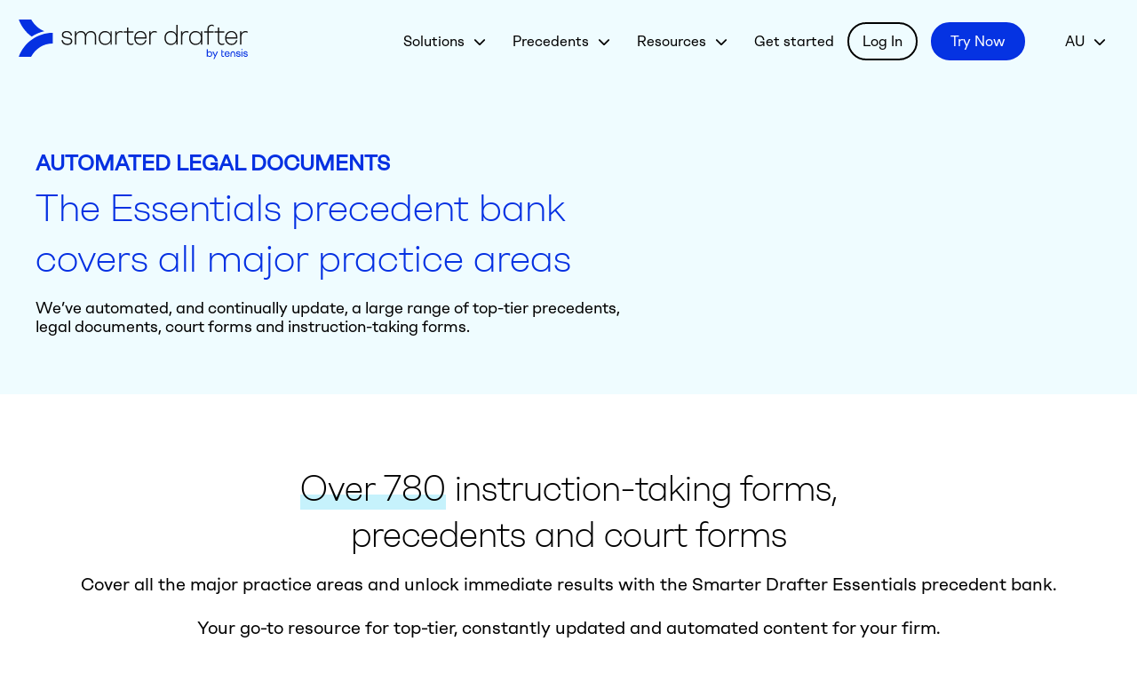

--- FILE ---
content_type: text/html; charset=UTF-8
request_url: https://smarterdrafter.com.au/essentials?hsCtaAttrib=166630680169
body_size: 20111
content:
<!doctype html><html lang="en"><head>
    <!-- JSON-LD markup generated by Google Structured Data Markup Helper. -->

    <meta charset="utf-8">
    
      <title>Essentials</title>
    
    
      <link rel="shortcut icon" href="https://smarterdrafter.com.au/hubfs/Smarter_Drafter_Icon_Blue_Outline.png">
    
    <meta name="description" content="The Smarter Drafter Essentials precedent bank contains a wide range of automated legal documents across several practice areas. ">
    
    
    
    
    
    
<meta name="viewport" content="width=device-width, initial-scale=1">

    <script src="/hs/hsstatic/jquery-libs/static-1.1/jquery/jquery-1.7.1.js"></script>
<script>hsjQuery = window['jQuery'];</script>
    <meta property="og:description" content="The Smarter Drafter Essentials precedent bank contains a wide range of automated legal documents across several practice areas. ">
    <meta property="og:title" content="Essentials">
    <meta name="twitter:description" content="The Smarter Drafter Essentials precedent bank contains a wide range of automated legal documents across several practice areas. ">
    <meta name="twitter:title" content="Essentials">

    

    
    <style>
a.cta_button{-moz-box-sizing:content-box !important;-webkit-box-sizing:content-box !important;box-sizing:content-box !important;vertical-align:middle}.hs-breadcrumb-menu{list-style-type:none;margin:0px 0px 0px 0px;padding:0px 0px 0px 0px}.hs-breadcrumb-menu-item{float:left;padding:10px 0px 10px 10px}.hs-breadcrumb-menu-divider:before{content:'›';padding-left:10px}.hs-featured-image-link{border:0}.hs-featured-image{float:right;margin:0 0 20px 20px;max-width:50%}@media (max-width: 568px){.hs-featured-image{float:none;margin:0;width:100%;max-width:100%}}.hs-screen-reader-text{clip:rect(1px, 1px, 1px, 1px);height:1px;overflow:hidden;position:absolute !important;width:1px}
</style>

<link rel="stylesheet" href="https://smarterdrafter.com.au/hubfs/hub_generated/template_assets/1/123207429275/1768600547236/template_main.min.css">
<link rel="stylesheet" href="https://smarterdrafter.com.au/hubfs/hub_generated/template_assets/1/123207429269/1768600533710/template_theme-overrides.css">
<link rel="stylesheet" href="https://smarterdrafter.com.au/hubfs/hub_generated/template_assets/1/124246499396/1768600528789/template_child.min.css">
<link rel="stylesheet" href="https://smarterdrafter.com.au/hubfs/hub_generated/module_assets/1/123210668213/1763572638875/module_website-header.min.css">
<link rel="stylesheet" href="https://smarterdrafter.com.au/hubfs/hub_generated/module_assets/1/147951297610/1751972003243/module_website-header-light.min.css">
<link rel="stylesheet" href="https://smarterdrafter.com.au/hubfs/hub_generated/module_assets/1/123210560137/1763572638827/module_offer-card.min.css">
<link rel="stylesheet" href="https://smarterdrafter.com.au/hubfs/hub_generated/module_assets/1/123210515252/1763572638777/module_social-follow.min.css">
<style>
@font-face {
  font-family: "Campton";
  src: url("https://smarterdrafter.com.au/hubfs/NeueCampton-Regular.otf") format("opentype");
  font-display: swap;
  font-weight: 400;
}

@font-face {
  font-family: "Campton";
  src: url("https://smarterdrafter.com.au/hubfs/NeueCampton-ExtraLight.otf") format("opentype");
  font-display: swap;
  font-weight: 300;
}
</style>

<style>
  @font-face {
    font-family: "Inter";
    font-weight: 700;
    font-style: normal;
    font-display: swap;
    src: url("/_hcms/googlefonts/Inter/700.woff2") format("woff2"), url("/_hcms/googlefonts/Inter/700.woff") format("woff");
  }
  @font-face {
    font-family: "Inter";
    font-weight: 400;
    font-style: normal;
    font-display: swap;
    src: url("/_hcms/googlefonts/Inter/regular.woff2") format("woff2"), url("/_hcms/googlefonts/Inter/regular.woff") format("woff");
  }
  @font-face {
    font-family: "Inter";
    font-weight: 600;
    font-style: normal;
    font-display: swap;
    src: url("/_hcms/googlefonts/Inter/600.woff2") format("woff2"), url("/_hcms/googlefonts/Inter/600.woff") format("woff");
  }
  @font-face {
    font-family: "Inter";
    font-weight: 400;
    font-style: normal;
    font-display: swap;
    src: url("/_hcms/googlefonts/Inter/regular.woff2") format("woff2"), url("/_hcms/googlefonts/Inter/regular.woff") format("woff");
  }
  @font-face {
    font-family: "Inter";
    font-weight: 700;
    font-style: normal;
    font-display: swap;
    src: url("/_hcms/googlefonts/Inter/700.woff2") format("woff2"), url("/_hcms/googlefonts/Inter/700.woff") format("woff");
  }
  @font-face {
    font-family: "Poppins";
    font-weight: 700;
    font-style: normal;
    font-display: swap;
    src: url("/_hcms/googlefonts/Poppins/700.woff2") format("woff2"), url("/_hcms/googlefonts/Poppins/700.woff") format("woff");
  }
  @font-face {
    font-family: "Poppins";
    font-weight: 400;
    font-style: normal;
    font-display: swap;
    src: url("/_hcms/googlefonts/Poppins/regular.woff2") format("woff2"), url("/_hcms/googlefonts/Poppins/regular.woff") format("woff");
  }
  @font-face {
    font-family: "Poppins";
    font-weight: 600;
    font-style: normal;
    font-display: swap;
    src: url("/_hcms/googlefonts/Poppins/600.woff2") format("woff2"), url("/_hcms/googlefonts/Poppins/600.woff") format("woff");
  }
  @font-face {
    font-family: "Poppins";
    font-weight: 400;
    font-style: normal;
    font-display: swap;
    src: url("/_hcms/googlefonts/Poppins/regular.woff2") format("woff2"), url("/_hcms/googlefonts/Poppins/regular.woff") format("woff");
  }
  @font-face {
    font-family: "Poppins";
    font-weight: 700;
    font-style: normal;
    font-display: swap;
    src: url("/_hcms/googlefonts/Poppins/700.woff2") format("woff2"), url("/_hcms/googlefonts/Poppins/700.woff") format("woff");
  }
  @font-face {
    font-family: "Karla";
    font-weight: 700;
    font-style: normal;
    font-display: swap;
    src: url("/_hcms/googlefonts/Karla/700.woff2") format("woff2"), url("/_hcms/googlefonts/Karla/700.woff") format("woff");
  }
  @font-face {
    font-family: "Karla";
    font-weight: 400;
    font-style: normal;
    font-display: swap;
    src: url("/_hcms/googlefonts/Karla/regular.woff2") format("woff2"), url("/_hcms/googlefonts/Karla/regular.woff") format("woff");
  }
  @font-face {
    font-family: "Karla";
    font-weight: 500;
    font-style: normal;
    font-display: swap;
    src: url("/_hcms/googlefonts/Karla/500.woff2") format("woff2"), url("/_hcms/googlefonts/Karla/500.woff") format("woff");
  }
  @font-face {
    font-family: "Karla";
    font-weight: 600;
    font-style: normal;
    font-display: swap;
    src: url("/_hcms/googlefonts/Karla/600.woff2") format("woff2"), url("/_hcms/googlefonts/Karla/600.woff") format("woff");
  }
  @font-face {
    font-family: "Karla";
    font-weight: 400;
    font-style: normal;
    font-display: swap;
    src: url("/_hcms/googlefonts/Karla/regular.woff2") format("woff2"), url("/_hcms/googlefonts/Karla/regular.woff") format("woff");
  }
</style>

<!-- Editor Styles -->
<style id="hs_editor_style" type="text/css">
#hs_cos_wrapper_module_170108132761312  { display: block !important; padding-bottom: 30px !important; padding-top: 30px !important }
#hs_cos_wrapper_footer-module-4  { display: block !important; padding-right: 20px !important; padding-top: 0px !important }
#hs_cos_wrapper_module_1723193363412  { display: block !important; padding-right: 20px !important; padding-top: 0px !important }
#hs_cos_wrapper_module_170108132761312  { display: block !important; padding-bottom: 30px !important; padding-top: 30px !important }
.header-row-0-force-full-width-section > .row-fluid {
  max-width: none !important;
}
.header-row-1-max-width-section-centering > .row-fluid {
  max-width: 1300px !important;
  margin-left: auto !important;
  margin-right: auto !important;
}
.module_170108132761328-flexbox-positioning {
  display: -ms-flexbox !important;
  -ms-flex-direction: column !important;
  -ms-flex-align: center !important;
  -ms-flex-pack: start;
  display: flex !important;
  flex-direction: column !important;
  align-items: center !important;
  justify-content: flex-start;
}
.module_170108132761328-flexbox-positioning > div {
  max-width: 100%;
  flex-shrink: 0 !important;
}
.module_170798729914813-flexbox-positioning {
  display: -ms-flexbox !important;
  -ms-flex-direction: column !important;
  -ms-flex-align: center !important;
  -ms-flex-pack: start;
  display: flex !important;
  flex-direction: column !important;
  align-items: center !important;
  justify-content: flex-start;
}
.module_170798729914813-flexbox-positioning > div {
  max-width: 100%;
  flex-shrink: 0 !important;
}
.widget_1691677231920-flexbox-positioning {
  display: -ms-flexbox !important;
  -ms-flex-direction: column !important;
  -ms-flex-align: start !important;
  -ms-flex-pack: start;
  display: flex !important;
  flex-direction: column !important;
  align-items: flex-start !important;
  justify-content: flex-start;
}
.widget_1691677231920-flexbox-positioning > div {
  max-width: 100%;
  flex-shrink: 0 !important;
}
.widget_1701621596205-flexbox-positioning {
  display: -ms-flexbox !important;
  -ms-flex-direction: column !important;
  -ms-flex-align: start !important;
  -ms-flex-pack: start;
  display: flex !important;
  flex-direction: column !important;
  align-items: flex-start !important;
  justify-content: flex-start;
}
.widget_1701621596205-flexbox-positioning > div {
  max-width: 100%;
  flex-shrink: 0 !important;
}
/* HubSpot Non-stacked Media Query Styles */
@media (min-width:768px) {
  .header-row-1-vertical-alignment > .row-fluid {
    display: -ms-flexbox !important;
    -ms-flex-direction: row;
    display: flex !important;
    flex-direction: row;
  }
  .cell_17237275414102-vertical-alignment {
    display: -ms-flexbox !important;
    -ms-flex-direction: column !important;
    -ms-flex-pack: center !important;
    display: flex !important;
    flex-direction: column !important;
    justify-content: center !important;
  }
  .cell_17237275414102-vertical-alignment > div {
    flex-shrink: 0 !important;
  }
  .cell_17016238921002-vertical-alignment {
    display: -ms-flexbox !important;
    -ms-flex-direction: column !important;
    -ms-flex-pack: center !important;
    display: flex !important;
    flex-direction: column !important;
    justify-content: center !important;
  }
  .cell_17016238921002-vertical-alignment > div {
    flex-shrink: 0 !important;
  }
  .cell_17007506050056-row-1-vertical-alignment > .row-fluid {
    display: -ms-flexbox !important;
    -ms-flex-direction: row;
    display: flex !important;
    flex-direction: row;
  }
  .cell_17016748136632-vertical-alignment {
    display: -ms-flexbox !important;
    -ms-flex-direction: column !important;
    -ms-flex-pack: center !important;
    display: flex !important;
    flex-direction: column !important;
    justify-content: center !important;
  }
  .cell_17016748136632-vertical-alignment > div {
    flex-shrink: 0 !important;
  }
  .cell_1701674813662-vertical-alignment {
    display: -ms-flexbox !important;
    -ms-flex-direction: column !important;
    -ms-flex-pack: center !important;
    display: flex !important;
    flex-direction: column !important;
    justify-content: center !important;
  }
  .cell_1701674813662-vertical-alignment > div {
    flex-shrink: 0 !important;
  }
  .footer-row-0-vertical-alignment > .row-fluid {
    display: -ms-flexbox !important;
    -ms-flex-direction: row;
    display: flex !important;
    flex-direction: row;
  }
  .footer-row-4-vertical-alignment > .row-fluid {
    display: -ms-flexbox !important;
    -ms-flex-direction: row;
    display: flex !important;
    flex-direction: row;
  }
  .cell_1701781618360-vertical-alignment {
    display: -ms-flexbox !important;
    -ms-flex-direction: column !important;
    -ms-flex-pack: center !important;
    display: flex !important;
    flex-direction: column !important;
    justify-content: center !important;
  }
  .cell_1701781618360-vertical-alignment > div {
    flex-shrink: 0 !important;
  }
  .cell_17014352018082-vertical-alignment {
    display: -ms-flexbox !important;
    -ms-flex-direction: column !important;
    -ms-flex-pack: center !important;
    display: flex !important;
    flex-direction: column !important;
    justify-content: center !important;
  }
  .cell_17014352018082-vertical-alignment > div {
    flex-shrink: 0 !important;
  }
  .footer-column-2-row-1-vertical-alignment > .row-fluid {
    display: -ms-flexbox !important;
    -ms-flex-direction: row;
    display: flex !important;
    flex-direction: row;
  }
  .cell_1701622383920-vertical-alignment {
    display: -ms-flexbox !important;
    -ms-flex-direction: column !important;
    -ms-flex-pack: center !important;
    display: flex !important;
    flex-direction: column !important;
    justify-content: center !important;
  }
  .cell_1701622383920-vertical-alignment > div {
    flex-shrink: 0 !important;
  }
  .cell_1701434732702-vertical-alignment {
    display: -ms-flexbox !important;
    -ms-flex-direction: column !important;
    -ms-flex-pack: center !important;
    display: flex !important;
    flex-direction: column !important;
    justify-content: center !important;
  }
  .cell_1701434732702-vertical-alignment > div {
    flex-shrink: 0 !important;
  }
  .cell_1691659205951-vertical-alignment {
    display: -ms-flexbox !important;
    -ms-flex-direction: column !important;
    -ms-flex-pack: center !important;
    display: flex !important;
    flex-direction: column !important;
    justify-content: center !important;
  }
  .cell_1691659205951-vertical-alignment > div {
    flex-shrink: 0 !important;
  }
}
/* HubSpot Styles (default) */
.header-row-0-padding {
  padding-top: 0px !important;
  padding-bottom: 0px !important;
  padding-left: 0px !important;
  padding-right: 0px !important;
}
.header-row-0-hidden {
  display: none !important;
}
.header-row-0-background-layers {
  background-image: linear-gradient(rgba(239, 252, 255, 1), rgba(239, 252, 255, 1)) !important;
  background-position: left top !important;
  background-size: auto !important;
  background-repeat: no-repeat !important;
}
.header-row-1-padding {
  padding-top: 0px !important;
  padding-bottom: 0px !important;
  padding-left: 20px !important;
  padding-right: 20px !important;
}
.header-row-1-background-layers {
  background-image: linear-gradient(rgba(239, 252, 255, 1), rgba(239, 252, 255, 1)) !important;
  background-position: left top !important;
  background-size: auto !important;
  background-repeat: no-repeat !important;
}
.cell_16916752213483-padding {
  padding-top: 20px !important;
  padding-bottom: 20px !important;
  padding-left: 20px !important;
  padding-right: 20px !important;
}
.cell_16916752213483-background-layers {
  background-image: linear-gradient(rgba(239, 252, 255, 1), rgba(239, 252, 255, 1)) !important;
  background-position: left top !important;
  background-size: auto !important;
  background-repeat: no-repeat !important;
}
.dnd_area-row-0-padding {
  padding-top: 80px !important;
  padding-bottom: 40px !important;
}
.dnd_area-row-0-background-layers {
  background-image: linear-gradient(rgba(239, 252, 255, 1), rgba(239, 252, 255, 1)) !important;
  background-position: left top !important;
  background-size: auto !important;
  background-repeat: no-repeat !important;
}
.dnd_area-row-2-background-layers {
  background-image: linear-gradient(rgba(5, 48, 226, 1), rgba(5, 48, 226, 1)) !important;
  background-position: left top !important;
  background-size: auto !important;
  background-repeat: no-repeat !important;
}
.footer-row-0-padding {
  padding-top: 30px !important;
  padding-bottom: 20px !important;
}
.footer-row-1-padding {
  padding-top: 0px !important;
  padding-bottom: 0px !important;
}
.footer-row-2-padding {
  padding-top: 30px !important;
  padding-bottom: 20px !important;
}
.footer-row-2-background-layers {
  background-image: linear-gradient(rgba(0, 0, 0, 1), rgba(0, 0, 0, 1)) !important;
  background-position: left top !important;
  background-size: auto !important;
  background-repeat: no-repeat !important;
}
.footer-row-3-padding {
  padding-top: 0px !important;
  padding-bottom: 0px !important;
}
.footer-row-4-padding {
  padding-top: 20px !important;
  padding-bottom: 10px !important;
}
.footer-row-4-background-layers {
  background-image: linear-gradient(rgba(0, 0, 0, 1), rgba(0, 0, 0, 1)) !important;
  background-position: left top !important;
  background-size: auto !important;
  background-repeat: no-repeat !important;
}
.footer-column-2-margin {
  margin-bottom: 20px !important;
}
.module_17016223839203-hidden {
  display: none !important;
}
/* HubSpot Styles (mobile) */
@media (max-width: 767px) {
  .header-row-0-hidden {
    display: block !important;
  }
  .header-row-1-hidden {
    display: none !important;
  }
  .dnd_area-row-0-padding {
    padding-top: 40px !important;
  }
  .cell_17016748136632-hidden {
    display: none !important;
  }
  .cell_1701781618360-hidden {
    display: none !important;
  }
  .cell_1701622383920-hidden {
    display: flex !important;
  }
  .module_17016223839203-hidden {
    display: block !important;
  }
}
</style>
    

    
<!--  Added by GoogleAnalytics integration -->
<script>
var _hsp = window._hsp = window._hsp || [];
_hsp.push(['addPrivacyConsentListener', function(consent) { if (consent.allowed || (consent.categories && consent.categories.analytics)) {
  (function(i,s,o,g,r,a,m){i['GoogleAnalyticsObject']=r;i[r]=i[r]||function(){
  (i[r].q=i[r].q||[]).push(arguments)},i[r].l=1*new Date();a=s.createElement(o),
  m=s.getElementsByTagName(o)[0];a.async=1;a.src=g;m.parentNode.insertBefore(a,m)
})(window,document,'script','//www.google-analytics.com/analytics.js','ga');
  ga('create','UA-75805846-5','auto');
  ga('send','pageview');
}}]);
</script>

<!-- /Added by GoogleAnalytics integration -->

<!--  Added by GoogleAnalytics4 integration -->
<script>
var _hsp = window._hsp = window._hsp || [];
window.dataLayer = window.dataLayer || [];
function gtag(){dataLayer.push(arguments);}

var useGoogleConsentModeV2 = true;
var waitForUpdateMillis = 1000;


if (!window._hsGoogleConsentRunOnce) {
  window._hsGoogleConsentRunOnce = true;

  gtag('consent', 'default', {
    'ad_storage': 'denied',
    'analytics_storage': 'denied',
    'ad_user_data': 'denied',
    'ad_personalization': 'denied',
    'wait_for_update': waitForUpdateMillis
  });

  if (useGoogleConsentModeV2) {
    _hsp.push(['useGoogleConsentModeV2'])
  } else {
    _hsp.push(['addPrivacyConsentListener', function(consent){
      var hasAnalyticsConsent = consent && (consent.allowed || (consent.categories && consent.categories.analytics));
      var hasAdsConsent = consent && (consent.allowed || (consent.categories && consent.categories.advertisement));

      gtag('consent', 'update', {
        'ad_storage': hasAdsConsent ? 'granted' : 'denied',
        'analytics_storage': hasAnalyticsConsent ? 'granted' : 'denied',
        'ad_user_data': hasAdsConsent ? 'granted' : 'denied',
        'ad_personalization': hasAdsConsent ? 'granted' : 'denied'
      });
    }]);
  }
}

gtag('js', new Date());
gtag('set', 'developer_id.dZTQ1Zm', true);
gtag('config', 'G-R8QG9RE6TN');
</script>
<script async src="https://www.googletagmanager.com/gtag/js?id=G-R8QG9RE6TN"></script>

<!-- /Added by GoogleAnalytics4 integration -->

    <link rel="canonical" href="https://smarterdrafter.com.au/essentials">

<script src="https://ajax.googleapis.com/ajax/libs/jquery/1.12.4/jquery.min.js"></script>
<!-- Start of HubSpot Embed Code -->
<script type="text/javascript" id="hs-script-loader" async defer src="//js.hs-scripts.com/4406958.js"></script>
<!-- End of HubSpot Embed Code -->
<script type="text/javascript">
$(function(){
    
	if(window.location.pathname === "/hs/manage-preferences/unsubscribe") {
   $("link[rel*='icon']").attr("href", "https://smarterdrafter.com.au/wp-content/uploads/2018/10/envelope-favicon-e1539651577702.png");
    document.title = "Manage Subscription Preferences";
    }
  
    if(window.location.pathname === "/hs/manage-preferences/unsubscribe-all") {
   $("link[rel*='icon']").attr("href", "https://smarterdrafter.com.au/wp-content/uploads/2018/10/envelope-favicon-e1539651577702.png");
    document.title = "Manage Subscription Preferences";
    }
});
</script>
<meta property="og:image" content="https://smarterdrafter.com.au/hubfs/Smarter-Drafter-Featured-Image.png">
<meta property="og:image:width" content="1200">
<meta property="og:image:height" content="628">

<meta name="twitter:image" content="https://smarterdrafter.com.au/hubfs/Smarter-Drafter-Featured-Image.png">


<meta property="og:url" content="https://smarterdrafter.com.au/essentials">
<meta name="twitter:card" content="summary_large_image">
<meta http-equiv="content-language" content="en">





<style>
    .highlight {
    font-family: 'Campton Extra Light' !important;
    box-shadow: inset 0px -17px 0px 0px #84e3f975;
}
</style>

  <meta name="generator" content="HubSpot"></head>
  <body>
    <div class="body-wrapper   hs-content-id-147389522573 hs-site-page page ">
      
        <div data-global-resource-path="SmarterDrafter_July2023/templates/partials/header.html"><header class="header">

  

  <a href="#main-content" class="header__skip">Skip to content</a>

  <div class="container-fluid">
<div class="row-fluid-wrapper">
<div class="row-fluid">
<div class="span12 widget-span widget-type-cell " style="" data-widget-type="cell" data-x="0" data-w="12">

<div class="row-fluid-wrapper row-depth-1 row-number-1 header-row-0-hidden dnd-section header-row-0-padding header-row-0-force-full-width-section header-row-0-background-color header-row-0-background-layers">
<div class="row-fluid ">
<div class="span12 widget-span widget-type-cell cell_16916752213483-background-color cell_16916752213483-padding dnd-column cell_16916752213483-background-layers" style="" data-widget-type="cell" data-x="0" data-w="12">

<div class="row-fluid-wrapper row-depth-1 row-number-2 dnd-row">
<div class="row-fluid ">
<div class="span12 widget-span widget-type-custom_widget dnd-module" style="" data-widget-type="custom_widget" data-x="0" data-w="12">
<div id="hs_cos_wrapper_widget_1691674534670" class="hs_cos_wrapper hs_cos_wrapper_widget hs_cos_wrapper_type_module" style="" data-hs-cos-general-type="widget" data-hs-cos-type="module">





























<style>
#hs_cos_wrapper_widget_1691674534670 .header__global .header__top { background-color:rgba(239,252,255,1.0); }

#hs_cos_wrapper_widget_1691674534670 .header__global .header__language-switcher-current-label>span {}

#hs_cos_wrapper_widget_1691674534670 .header__global .header__language-switcher:hover .header__language-switcher-current-label>span,
#hs_cos_wrapper_widget_1691674534670 .header__global .header__language-switcher:focus .header__language-switcher-current-label>span {}

#hs_cos_wrapper_widget_1691674534670 .header__global .header__language-switcher .lang_list_class a:hover,
#hs_cos_wrapper_widget_1691674534670 .header__global .header__language-switcher .lang_list_class a:focus {}

#hs_cos_wrapper_widget_1691674534670 .header__global .header__language-switcher .lang_list_class a:active {}

#hs_cos_wrapper_widget_1691674534670 .header__global .header__menu-link { font-size:16px; }

#hs_cos_wrapper_widget_1691674534670 .header__global .header__menu-item--depth-1>.header__menu-link:hover,
#hs_cos_wrapper_widget_1691674534670 .header__global .header__menu-item--depth-1>.header__menu-link:focus {}

#hs_cos_wrapper_widget_1691674534670 .header__global .header__menu-item--depth-1>.header__menu-link:active {}

#hs_cos_wrapper_widget_1691674534670 .header__global .header__menu-item--depth-1>.header__menu-link--active-link {}

#hs_cos_wrapper_widget_1691674534670 .header__global .header__menu-submenu .header__menu-link:hover,
#hs_cos_wrapper_widget_1691674534670 .header__global .header__menu-submenu .header__menu-link:focus {}

#hs_cos_wrapper_widget_1691674534670 .header__global .button {
  background-color:rgba(#null,0.0);
  border-radius:25px;
}

#hs_cos_wrapper_widget_1691674534670 .header__global .button:hover,
#hs_cos_wrapper_widget_1691674534670 .header__global .button:focus { background-color:rgba(#null,0.0); }

#hs_cos_wrapper_widget_1691674534670 .header__global .button:active { background-color:rgba(#null,0.0); }

@media (max-width:767px) {
  #hs_cos_wrapper_widget_1691674534670 .header__global .header__top { display:none; }

  #hs_cos_wrapper_widget_1691674534670 .header__global.header__container--centered .header__wrapper--bottom {
    justify-content:space-around;
    text-align:left;
  }

  #hs_cos_wrapper_widget_1691674534670 .header__global.header__container--centered .header__logo-col,
  #hs_cos_wrapper_widget_1691674534670 .header__global.header__container--centered .header__menu-col {
    margin-bottom:0;
    width:auto;
  }

  #hs_cos_wrapper_widget_1691674534670 .header__global .header__language-switcher .lang_list_class {
    border:none;
    display:none;
    position:static;
    width:100%;
  }

  #hs_cos_wrapper_widget_1691674534670 .header__global .header__language-switcher-label--open .lang_list_class { display:block; }

  #hs_cos_wrapper_widget_1691674534670 .header__global .header__language-switcher-current-label {
    display:block;
    margin:0;
    order:1;
    padding:1rem 0 1rem 1.4rem;
    width:80%;
  }

  #hs_cos_wrapper_widget_1691674534670 .header__global .header__language-switcher .globe_class {
    height:auto;
    width:100%;
  }

  #hs_cos_wrapper_widget_1691674534670 .header__global .header__language-switcher-label {
    display:flex;
    flex-wrap:wrap;
  }

  #hs_cos_wrapper_widget_1691674534670 .header__global .header__language-switcher-child-toggle,
  #hs_cos_wrapper_widget_1691674534670 .header__global .header__language-switcher-child-toggle:hover,
  #hs_cos_wrapper_widget_1691674534670 .header__global .header__language-switcher-child-toggle:focus,
  #hs_cos_wrapper_widget_1691674534670 .header__global .header__language-switcher-child-toggle:active {
    border:0;
    cursor:pointer;
    position:absolute;
    right:0;
    top:0;
  }

  #hs_cos_wrapper_widget_1691674534670 .header__global .header__language-switcher-child-toggle svg { margin-left:0; }

  #hs_cos_wrapper_widget_1691674534670 .header__global .header__language-switcher-child-toggle--open svg {
    transform:rotate(180deg);
    transform-origin:50% 50%;
    transition:transform 0.4s;
  }

  #hs_cos_wrapper_widget_1691674534670 .header__global .header__menu--desktop { display:none; }

  #hs_cos_wrapper_widget_1691674534670 .header__global .header__menu-container--mobile { display:block; }

  #hs_cos_wrapper_widget_1691674534670 .header__global .header__menu--show { display:block; }

  #hs_cos_wrapper_widget_1691674534670 .header__global .header__menu-item {
    display:block;
    text-align:left;
    width:100%;
  }

  #hs_cos_wrapper_widget_1691674534670 .header__global .header__menu-link { display:block; }

  #hs_cos_wrapper_widget_1691674534670 .header__global .header__menu-item--has-submenu .header__menu-link { width:80%; }

  #hs_cos_wrapper_widget_1691674534670 .header__global .header__menu-submenu,
  #hs_cos_wrapper_widget_1691674534670 .header__global .header__menu-submenu--level-3,
  #hs_cos_wrapper_widget_1691674534670 .header__global .header__menu-item--depth-1:nth-last-child(-n+2) .header__menu-submenu--level-3 {
    border:none;
    position:static;
    width:100%;
  }

  #hs_cos_wrapper_widget_1691674534670 .header__global .header__menu-item--open>.header__menu-submenu { display:block; }

  #hs_cos_wrapper_widget_1691674534670 .header__global .header__menu-item--depth-2>.header__menu-link { margin-left:20px; }

  #hs_cos_wrapper_widget_1691674534670 .header__global .header__menu-item--depth-3>.header__menu-link { margin-left:40px; }

  #hs_cos_wrapper_widget_1691674534670 .header__global .header__menu-item--depth-5>.header__menu-link,
  #hs_cos_wrapper_widget_1691674534670 .header__global .header__menu-item--depth-6>.header__menu-link,
  #hs_cos_wrapper_widget_1691674534670 .header__global .header__menu-item--depth-7>.header__menu-link,
  #hs_cos_wrapper_widget_1691674534670 .header__global .header__menu-item--depth-8>.header__menu-link,
  #hs_cos_wrapper_widget_1691674534670 .header__global .header__menu-item--depth-9>.header__menu-link,
  #hs_cos_wrapper_widget_1691674534670 .header__global .header__menu-item--depth-10>.header__menu-link { margin-left:40px; }

  #hs_cos_wrapper_widget_1691674534670 .header__global .header__menu-child-toggle,
  #hs_cos_wrapper_widget_1691674534670 .header__global .header__menu-child-toggle:hover,
  #hs_cos_wrapper_widget_1691674534670 .header__global .header__menu-child-toggle:focus,
  #hs_cos_wrapper_widget_1691674534670 .header__global .header__menu-child-toggle:active {
    border:0;
    cursor:pointer;
    position:absolute;
    right:0;
    top:0;
  }

  #hs_cos_wrapper_widget_1691674534670 .header__global .header__menu-child-toggle svg { margin-left:0; }

  #hs_cos_wrapper_widget_1691674534670 .header__global .header__menu-child-toggle--open svg {
    transform:rotate(180deg);
    transform-origin:50% 50%;
    transition:transform 0.4s;
  }

  #hs_cos_wrapper_widget_1691674534670 .header__global .header__menu-toggle--show { display:block; }

  #hs_cos_wrapper_widget_1691674534670 .header__global .header__button-col { display:none; }

  #hs_cos_wrapper_widget_1691674534670 .header__global .header__container--centered .header__wrapper--top { display:none; }
}

@media (min-width:767px) {
  #hs_cos_wrapper_widget_1691674534670 .header__global.header__container--left .header__menu-col { flex:2 0 0; }

  #hs_cos_wrapper_widget_1691674534670 .header__global .header__menu-submenu .header__menu-child-toggle { margin-left:auto; }

  #hs_cos_wrapper_widget_1691674534670 .header__global .header__language-switcher .lang_list_class .lang_switcher_link { padding:1rem 1.4rem; }
}


</style>









  <div class="header__global header__container header__container--left">

    
    <div class="header__bottom">
      <div class="header__wrapper header__wrapper--bottom">
        <div class="header__logo-col">
          

  
    
  

  <div class="header__logo">

    
      <a class="header__logo-link" href="https://smarterdrafter.com.au/">
    

      

      

        <img class="header__logo-image" src="https://smarterdrafter.com.au/hubfs/Smarter_Drafter_Logo_Blue_Black_Tensis_Lockup.svg" loading="eager" alt="Smarter Drafter Logo" height="44" width="240">

      

      

    
      </a>
    

  </div>


        </div>
        <div class="header__menu-col">
          

  <nav class="header__menu header__menu--desktop" aria-label="Desktop navigation">
    <ul class="header__menu-wrapper no-list">
      

  

  

  
    
    <li class="header__menu-item header__menu-item--depth-1 header__menu-item--has-submenu hs-skip-lang-url-rewrite">    
      
      <span class="header__menu-link header__menu-link--toggle " aria-haspopup="true" aria-expanded="false">Solutions</span>
      
      
        
          <button class="header__menu-child-toggle no-button" aria-expanded="false">
            <span class="show-for-sr">Show submenu for Solutions</span>
              <svg version="1.0" xmlns="http://www.w3.org/2000/svg" viewbox="0 0 448 512" aria-hidden="true"><g id="chevron-down1_layer"><path d="M207.029 381.476L12.686 187.132c-9.373-9.373-9.373-24.569 0-33.941l22.667-22.667c9.357-9.357 24.522-9.375 33.901-.04L224 284.505l154.745-154.021c9.379-9.335 24.544-9.317 33.901.04l22.667 22.667c9.373 9.373 9.373 24.569 0 33.941L240.971 381.476c-9.373 9.372-24.569 9.372-33.942 0z" /></g></svg>
          </button>
          <ul class="header__menu-submenu header__menu-submenu--level-2 no-list">
            
            
              
    <li class="header__menu-item header__menu-item--depth-2 header__menu-item--has-submenu hs-skip-lang-url-rewrite">    
      
      <span class="header__menu-link header__menu-link--toggle " aria-haspopup="true" aria-expanded="false">By firm size or type:</span>
      
      
        
          <button class="header__menu-child-toggle no-button" aria-expanded="false">
            <span class="show-for-sr">Show submenu for By firm size or type:</span>
              <svg version="1.0" xmlns="http://www.w3.org/2000/svg" viewbox="0 0 448 512" aria-hidden="true"><g id="chevron-down2_layer"><path d="M207.029 381.476L12.686 187.132c-9.373-9.373-9.373-24.569 0-33.941l22.667-22.667c9.357-9.357 24.522-9.375 33.901-.04L224 284.505l154.745-154.021c9.379-9.335 24.544-9.317 33.901.04l22.667 22.667c9.373 9.373 9.373 24.569 0 33.941L240.971 381.476c-9.373 9.372-24.569 9.372-33.942 0z" /></g></svg>
          </button>
          <ul class="header__menu-submenu header__menu-submenu--level-3 no-list">
            
            
              
    <li class="header__menu-item header__menu-item--depth-3  hs-skip-lang-url-rewrite">    
      
      <a class="header__menu-link  " href="https://smarterdrafter.com.au/new-growing-and-boutique-firms">New, Growing &amp; Boutique Firms</a>
      
      
    </li>
  
            
              
    <li class="header__menu-item header__menu-item--depth-3  hs-skip-lang-url-rewrite">    
      
      <a class="header__menu-link  " href="https://smarterdrafter.com.au/mid-and-major-firms">Mid &amp; Major Firms</a>
      
      
    </li>
  
            
              
    <li class="header__menu-item header__menu-item--depth-3  hs-skip-lang-url-rewrite">    
      
      <a class="header__menu-link  " href="https://smarterdrafter.com.au/in-house-counsel">In-House Counsel</a>
      
      
    </li>
  
            
          </ul>
        
      
    </li>
  
            
              
    <li class="header__menu-item header__menu-item--depth-2 header__menu-item--has-submenu hs-skip-lang-url-rewrite">    
      
      <span class="header__menu-link header__menu-link--toggle " aria-haspopup="true" aria-expanded="false">By feature:</span>
      
      
        
          <button class="header__menu-child-toggle no-button" aria-expanded="false">
            <span class="show-for-sr">Show submenu for By feature:</span>
              <svg version="1.0" xmlns="http://www.w3.org/2000/svg" viewbox="0 0 448 512" aria-hidden="true"><g id="chevron-down3_layer"><path d="M207.029 381.476L12.686 187.132c-9.373-9.373-9.373-24.569 0-33.941l22.667-22.667c9.357-9.357 24.522-9.375 33.901-.04L224 284.505l154.745-154.021c9.379-9.335 24.544-9.317 33.901.04l22.667 22.667c9.373 9.373 9.373 24.569 0 33.941L240.971 381.476c-9.373 9.372-24.569 9.372-33.942 0z" /></g></svg>
          </button>
          <ul class="header__menu-submenu header__menu-submenu--level-3 no-list">
            
            
              
    <li class="header__menu-item header__menu-item--depth-3  hs-skip-lang-url-rewrite">    
      
      <a class="header__menu-link  " href="https://smarterdrafter.com.au/features#instruction">Instruction</a>
      
      
    </li>
  
            
              
    <li class="header__menu-item header__menu-item--depth-3  hs-skip-lang-url-rewrite">    
      
      <a class="header__menu-link  " href="https://smarterdrafter.com.au/features#assembly">Assembly</a>
      
      
    </li>
  
            
              
    <li class="header__menu-item header__menu-item--depth-3  hs-skip-lang-url-rewrite">    
      
      <a class="header__menu-link  " href="https://smarterdrafter.com.au/features#complete-in-word">Complete in MS Word</a>
      
      
    </li>
  
            
              
    <li class="header__menu-item header__menu-item--depth-3  hs-skip-lang-url-rewrite">    
      
      <a class="header__menu-link  " href="https://smarterdrafter.com.au/features#esignature">eSignature</a>
      
      
    </li>
  
            
              
    <li class="header__menu-item header__menu-item--depth-3  hs-skip-lang-url-rewrite">    
      
      <a class="header__menu-link  " href="https://smarterdrafter.com.au/features#save">Save</a>
      
      
    </li>
  
            
              
    <li class="header__menu-item header__menu-item--depth-3  hs-skip-lang-url-rewrite">    
      
      <a class="header__menu-link  " href="https://smarterdrafter.com.au/build-your-own-automated-precedents">Build Your Own</a>
      
      
    </li>
  
            
              
    <li class="header__menu-item header__menu-item--depth-3  hs-skip-lang-url-rewrite">    
      
      <a class="header__menu-link  " href="https://smarterdrafter.com.au/clause-bank">Clause Bank</a>
      
      
    </li>
  
            
          </ul>
        
      
    </li>
  
            
          </ul>
        
      
    </li>
  
  
    
    <li class="header__menu-item header__menu-item--depth-1 header__menu-item--has-submenu hs-skip-lang-url-rewrite">    
      
      <span class="header__menu-link header__menu-link--toggle " aria-haspopup="true" aria-expanded="false">Precedents</span>
      
      
        
          <button class="header__menu-child-toggle no-button" aria-expanded="false">
            <span class="show-for-sr">Show submenu for Precedents</span>
              <svg version="1.0" xmlns="http://www.w3.org/2000/svg" viewbox="0 0 448 512" aria-hidden="true"><g id="chevron-down4_layer"><path d="M207.029 381.476L12.686 187.132c-9.373-9.373-9.373-24.569 0-33.941l22.667-22.667c9.357-9.357 24.522-9.375 33.901-.04L224 284.505l154.745-154.021c9.379-9.335 24.544-9.317 33.901.04l22.667 22.667c9.373 9.373 9.373 24.569 0 33.941L240.971 381.476c-9.373 9.372-24.569 9.372-33.942 0z" /></g></svg>
          </button>
          <ul class="header__menu-submenu header__menu-submenu--level-2 no-list">
            
            
              
    <li class="header__menu-item header__menu-item--depth-2  hs-skip-lang-url-rewrite">    
      
      <a class="header__menu-link  header__menu-link--active-link" href="https://smarterdrafter.com.au/essentials" aria-current="page">Essentials</a>
      
      
    </li>
  
            
              
    <li class="header__menu-item header__menu-item--depth-2  hs-skip-lang-url-rewrite">    
      
      <a class="header__menu-link  " href="https://smarterdrafter.com.au/content-partner/family-law-education-network-of-australia">Specialist</a>
      
      
    </li>
  
            
              
    <li class="header__menu-item header__menu-item--depth-2  hs-skip-lang-url-rewrite">    
      
      <a class="header__menu-link  " href="https://smarterdrafter.com.au/build-your-own-automated-precedents">Build Your Own</a>
      
      
    </li>
  
            
          </ul>
        
      
    </li>
  
  
    
    <li class="header__menu-item header__menu-item--depth-1 header__menu-item--has-submenu hs-skip-lang-url-rewrite">    
      
      <span class="header__menu-link header__menu-link--toggle " aria-haspopup="true" aria-expanded="false">Resources</span>
      
      
        
          <button class="header__menu-child-toggle no-button" aria-expanded="false">
            <span class="show-for-sr">Show submenu for Resources</span>
              <svg version="1.0" xmlns="http://www.w3.org/2000/svg" viewbox="0 0 448 512" aria-hidden="true"><g id="chevron-down5_layer"><path d="M207.029 381.476L12.686 187.132c-9.373-9.373-9.373-24.569 0-33.941l22.667-22.667c9.357-9.357 24.522-9.375 33.901-.04L224 284.505l154.745-154.021c9.379-9.335 24.544-9.317 33.901.04l22.667 22.667c9.373 9.373 9.373 24.569 0 33.941L240.971 381.476c-9.373 9.372-24.569 9.372-33.942 0z" /></g></svg>
          </button>
          <ul class="header__menu-submenu header__menu-submenu--level-2 no-list">
            
            
              
    <li class="header__menu-item header__menu-item--depth-2  hs-skip-lang-url-rewrite">    
      
      <a class="header__menu-link  " href="https://smarterdrafter.com.au/case-studies">Case Studies</a>
      
      
    </li>
  
            
              
    <li class="header__menu-item header__menu-item--depth-2  hs-skip-lang-url-rewrite">    
      
      <a class="header__menu-link  " href="https://smarterdrafter.com.au/testimonials/">Testimonials</a>
      
      
    </li>
  
            
              
    <li class="header__menu-item header__menu-item--depth-2  hs-skip-lang-url-rewrite">    
      
      <a class="header__menu-link  " href="https://smarterdrafter.com/integrations">Integrations</a>
      
      
    </li>
  
            
              
    <li class="header__menu-item header__menu-item--depth-2  hs-skip-lang-url-rewrite">    
      
      <a class="header__menu-link  " href="https://smarterdrafter.com.au/blog">Blog</a>
      
      
    </li>
  
            
              
    <li class="header__menu-item header__menu-item--depth-2  hs-skip-lang-url-rewrite">    
      
      <a class="header__menu-link  " href="https://smarterdrafter.com.au/resources">Resource Centre</a>
      
      
    </li>
  
            
              
    <li class="header__menu-item header__menu-item--depth-2  hs-skip-lang-url-rewrite">    
      
      <a class="header__menu-link  " href="https://knowledge.smarterdrafter.com.au/">Help Centre</a>
      
      
    </li>
  
            
              
    <li class="header__menu-item header__menu-item--depth-2  hs-skip-lang-url-rewrite">    
      
      <a class="header__menu-link  " href="https://smarterdrafter.com.au/contact-us">Contact Us</a>
      
      
    </li>
  
            
          </ul>
        
      
    </li>
  
  
    
    <li class="header__menu-item header__menu-item--depth-1  hs-skip-lang-url-rewrite">    
      
      <a class="header__menu-link  " href="https://smarterdrafter.com/partners">Partners</a>
      
      
    </li>
  
  
    
    <li class="header__menu-item header__menu-item--depth-1  hs-skip-lang-url-rewrite">    
      
      <a class="header__menu-link  " href="https://smarterdrafter.com.au/pricing">Get Started</a>
      
      
    </li>
  
  
    
    <li class="header__menu-item header__menu-item--depth-1  hs-skip-lang-url-rewrite">    
      
      <a class="header__menu-link  " href="https://app.smarterdrafter.com.au/">Log In</a>
      
      
    </li>
  
  


    </ul>
  </nav>


          

  <div class="header__menu-container header__menu-container--mobile">
    <button class="header__menu-toggle header__menu-toggle--open header__menu-toggle--show no-button">
      <span class="show-for-sr">Open main navigation</span>
      <svg version="1.0" xmlns="http://www.w3.org/2000/svg" viewbox="0 0 448 512" width="24" aria-hidden="true"><g id="bars6_layer"><path d="M16 132h416c8.837 0 16-7.163 16-16V76c0-8.837-7.163-16-16-16H16C7.163 60 0 67.163 0 76v40c0 8.837 7.163 16 16 16zm0 160h416c8.837 0 16-7.163 16-16v-40c0-8.837-7.163-16-16-16H16c-8.837 0-16 7.163-16 16v40c0 8.837 7.163 16 16 16zm0 160h416c8.837 0 16-7.163 16-16v-40c0-8.837-7.163-16-16-16H16c-8.837 0-16 7.163-16 16v40c0 8.837 7.163 16 16 16z" /></g></svg>
    </button>
    <button class="header__menu-toggle header__menu-toggle--close no-button">
      <span class="show-for-sr">Close main navigation</span>
      <svg version="1.0" xmlns="http://www.w3.org/2000/svg" viewbox="0 0 384 512" width="24" aria-hidden="true"><g id="times7_layer"><path d="M323.1 441l53.9-53.9c9.4-9.4 9.4-24.5 0-33.9L279.8 256l97.2-97.2c9.4-9.4 9.4-24.5 0-33.9L323.1 71c-9.4-9.4-24.5-9.4-33.9 0L192 168.2 94.8 71c-9.4-9.4-24.5-9.4-33.9 0L7 124.9c-9.4 9.4-9.4 24.5 0 33.9l97.2 97.2L7 353.2c-9.4 9.4-9.4 24.5 0 33.9L60.9 441c9.4 9.4 24.5 9.4 33.9 0l97.2-97.2 97.2 97.2c9.3 9.3 24.5 9.3 33.9 0z" /></g></svg>
    </button>
    <nav class="header__menu header__menu--mobile" aria-label="Mobile navigation">
      <ul class="header__menu-wrapper no-list">
        

  

  

  
    
    <li class="header__menu-item header__menu-item--depth-1 header__menu-item--has-submenu hs-skip-lang-url-rewrite">    
      
      <span class="header__menu-link header__menu-link--toggle " aria-haspopup="true" aria-expanded="false">Solutions</span>
      
      
        
          <button class="header__menu-child-toggle no-button" aria-expanded="false">
            <span class="show-for-sr">Show submenu for Solutions</span>
              <svg version="1.0" xmlns="http://www.w3.org/2000/svg" viewbox="0 0 448 512" aria-hidden="true"><g id="chevron-down8_layer"><path d="M207.029 381.476L12.686 187.132c-9.373-9.373-9.373-24.569 0-33.941l22.667-22.667c9.357-9.357 24.522-9.375 33.901-.04L224 284.505l154.745-154.021c9.379-9.335 24.544-9.317 33.901.04l22.667 22.667c9.373 9.373 9.373 24.569 0 33.941L240.971 381.476c-9.373 9.372-24.569 9.372-33.942 0z" /></g></svg>
          </button>
          <ul class="header__menu-submenu header__menu-submenu--level-2 no-list">
            
            
              
    <li class="header__menu-item header__menu-item--depth-2 header__menu-item--has-submenu hs-skip-lang-url-rewrite">    
      
      <span class="header__menu-link header__menu-link--toggle " aria-haspopup="true" aria-expanded="false">By firm size or type:</span>
      
      
        
          <button class="header__menu-child-toggle no-button" aria-expanded="false">
            <span class="show-for-sr">Show submenu for By firm size or type:</span>
              <svg version="1.0" xmlns="http://www.w3.org/2000/svg" viewbox="0 0 448 512" aria-hidden="true"><g id="chevron-down9_layer"><path d="M207.029 381.476L12.686 187.132c-9.373-9.373-9.373-24.569 0-33.941l22.667-22.667c9.357-9.357 24.522-9.375 33.901-.04L224 284.505l154.745-154.021c9.379-9.335 24.544-9.317 33.901.04l22.667 22.667c9.373 9.373 9.373 24.569 0 33.941L240.971 381.476c-9.373 9.372-24.569 9.372-33.942 0z" /></g></svg>
          </button>
          <ul class="header__menu-submenu header__menu-submenu--level-3 no-list">
            
            
              
    <li class="header__menu-item header__menu-item--depth-3  hs-skip-lang-url-rewrite">    
      
      <a class="header__menu-link  " href="https://smarterdrafter.com.au/new-growing-and-boutique-firms">New, Growing &amp; Boutique Firms</a>
      
      
    </li>
  
            
              
    <li class="header__menu-item header__menu-item--depth-3  hs-skip-lang-url-rewrite">    
      
      <a class="header__menu-link  " href="https://smarterdrafter.com.au/mid-and-major-firms">Mid &amp; Major Firms</a>
      
      
    </li>
  
            
              
    <li class="header__menu-item header__menu-item--depth-3  hs-skip-lang-url-rewrite">    
      
      <a class="header__menu-link  " href="https://smarterdrafter.com.au/in-house-counsel">In-House Counsel</a>
      
      
    </li>
  
            
          </ul>
        
      
    </li>
  
            
              
    <li class="header__menu-item header__menu-item--depth-2 header__menu-item--has-submenu hs-skip-lang-url-rewrite">    
      
      <span class="header__menu-link header__menu-link--toggle " aria-haspopup="true" aria-expanded="false">By feature:</span>
      
      
        
          <button class="header__menu-child-toggle no-button" aria-expanded="false">
            <span class="show-for-sr">Show submenu for By feature:</span>
              <svg version="1.0" xmlns="http://www.w3.org/2000/svg" viewbox="0 0 448 512" aria-hidden="true"><g id="chevron-down10_layer"><path d="M207.029 381.476L12.686 187.132c-9.373-9.373-9.373-24.569 0-33.941l22.667-22.667c9.357-9.357 24.522-9.375 33.901-.04L224 284.505l154.745-154.021c9.379-9.335 24.544-9.317 33.901.04l22.667 22.667c9.373 9.373 9.373 24.569 0 33.941L240.971 381.476c-9.373 9.372-24.569 9.372-33.942 0z" /></g></svg>
          </button>
          <ul class="header__menu-submenu header__menu-submenu--level-3 no-list">
            
            
              
    <li class="header__menu-item header__menu-item--depth-3  hs-skip-lang-url-rewrite">    
      
      <a class="header__menu-link  " href="https://smarterdrafter.com.au/features#instruction">Instruction</a>
      
      
    </li>
  
            
              
    <li class="header__menu-item header__menu-item--depth-3  hs-skip-lang-url-rewrite">    
      
      <a class="header__menu-link  " href="https://smarterdrafter.com.au/features#assembly">Assembly</a>
      
      
    </li>
  
            
              
    <li class="header__menu-item header__menu-item--depth-3  hs-skip-lang-url-rewrite">    
      
      <a class="header__menu-link  " href="https://smarterdrafter.com.au/features#complete-in-word">Complete in MS Word</a>
      
      
    </li>
  
            
              
    <li class="header__menu-item header__menu-item--depth-3  hs-skip-lang-url-rewrite">    
      
      <a class="header__menu-link  " href="https://smarterdrafter.com.au/features#esignature">eSignature</a>
      
      
    </li>
  
            
              
    <li class="header__menu-item header__menu-item--depth-3  hs-skip-lang-url-rewrite">    
      
      <a class="header__menu-link  " href="https://smarterdrafter.com.au/features#save">Save</a>
      
      
    </li>
  
            
              
    <li class="header__menu-item header__menu-item--depth-3  hs-skip-lang-url-rewrite">    
      
      <a class="header__menu-link  " href="https://smarterdrafter.com.au/build-your-own-automated-precedents">Build Your Own</a>
      
      
    </li>
  
            
              
    <li class="header__menu-item header__menu-item--depth-3  hs-skip-lang-url-rewrite">    
      
      <a class="header__menu-link  " href="https://smarterdrafter.com.au/clause-bank">Clause Bank</a>
      
      
    </li>
  
            
          </ul>
        
      
    </li>
  
            
          </ul>
        
      
    </li>
  
  
    
    <li class="header__menu-item header__menu-item--depth-1 header__menu-item--has-submenu hs-skip-lang-url-rewrite">    
      
      <span class="header__menu-link header__menu-link--toggle " aria-haspopup="true" aria-expanded="false">Precedents</span>
      
      
        
          <button class="header__menu-child-toggle no-button" aria-expanded="false">
            <span class="show-for-sr">Show submenu for Precedents</span>
              <svg version="1.0" xmlns="http://www.w3.org/2000/svg" viewbox="0 0 448 512" aria-hidden="true"><g id="chevron-down11_layer"><path d="M207.029 381.476L12.686 187.132c-9.373-9.373-9.373-24.569 0-33.941l22.667-22.667c9.357-9.357 24.522-9.375 33.901-.04L224 284.505l154.745-154.021c9.379-9.335 24.544-9.317 33.901.04l22.667 22.667c9.373 9.373 9.373 24.569 0 33.941L240.971 381.476c-9.373 9.372-24.569 9.372-33.942 0z" /></g></svg>
          </button>
          <ul class="header__menu-submenu header__menu-submenu--level-2 no-list">
            
            
              
    <li class="header__menu-item header__menu-item--depth-2  hs-skip-lang-url-rewrite">    
      
      <a class="header__menu-link  header__menu-link--active-link" href="https://smarterdrafter.com.au/essentials" aria-current="page">Essentials</a>
      
      
    </li>
  
            
              
    <li class="header__menu-item header__menu-item--depth-2  hs-skip-lang-url-rewrite">    
      
      <a class="header__menu-link  " href="https://smarterdrafter.com.au/content-partner/family-law-education-network-of-australia">Specialist</a>
      
      
    </li>
  
            
              
    <li class="header__menu-item header__menu-item--depth-2  hs-skip-lang-url-rewrite">    
      
      <a class="header__menu-link  " href="https://smarterdrafter.com.au/build-your-own-automated-precedents">Build Your Own</a>
      
      
    </li>
  
            
          </ul>
        
      
    </li>
  
  
    
    <li class="header__menu-item header__menu-item--depth-1 header__menu-item--has-submenu hs-skip-lang-url-rewrite">    
      
      <span class="header__menu-link header__menu-link--toggle " aria-haspopup="true" aria-expanded="false">Resources</span>
      
      
        
          <button class="header__menu-child-toggle no-button" aria-expanded="false">
            <span class="show-for-sr">Show submenu for Resources</span>
              <svg version="1.0" xmlns="http://www.w3.org/2000/svg" viewbox="0 0 448 512" aria-hidden="true"><g id="chevron-down12_layer"><path d="M207.029 381.476L12.686 187.132c-9.373-9.373-9.373-24.569 0-33.941l22.667-22.667c9.357-9.357 24.522-9.375 33.901-.04L224 284.505l154.745-154.021c9.379-9.335 24.544-9.317 33.901.04l22.667 22.667c9.373 9.373 9.373 24.569 0 33.941L240.971 381.476c-9.373 9.372-24.569 9.372-33.942 0z" /></g></svg>
          </button>
          <ul class="header__menu-submenu header__menu-submenu--level-2 no-list">
            
            
              
    <li class="header__menu-item header__menu-item--depth-2  hs-skip-lang-url-rewrite">    
      
      <a class="header__menu-link  " href="https://smarterdrafter.com.au/case-studies">Case Studies</a>
      
      
    </li>
  
            
              
    <li class="header__menu-item header__menu-item--depth-2  hs-skip-lang-url-rewrite">    
      
      <a class="header__menu-link  " href="https://smarterdrafter.com.au/testimonials/">Testimonials</a>
      
      
    </li>
  
            
              
    <li class="header__menu-item header__menu-item--depth-2  hs-skip-lang-url-rewrite">    
      
      <a class="header__menu-link  " href="https://smarterdrafter.com/integrations">Integrations</a>
      
      
    </li>
  
            
              
    <li class="header__menu-item header__menu-item--depth-2  hs-skip-lang-url-rewrite">    
      
      <a class="header__menu-link  " href="https://smarterdrafter.com.au/blog">Blog</a>
      
      
    </li>
  
            
              
    <li class="header__menu-item header__menu-item--depth-2  hs-skip-lang-url-rewrite">    
      
      <a class="header__menu-link  " href="https://smarterdrafter.com.au/resources">Resource Centre</a>
      
      
    </li>
  
            
              
    <li class="header__menu-item header__menu-item--depth-2  hs-skip-lang-url-rewrite">    
      
      <a class="header__menu-link  " href="https://knowledge.smarterdrafter.com.au/">Help Centre</a>
      
      
    </li>
  
            
              
    <li class="header__menu-item header__menu-item--depth-2  hs-skip-lang-url-rewrite">    
      
      <a class="header__menu-link  " href="https://smarterdrafter.com.au/contact-us">Contact Us</a>
      
      
    </li>
  
            
          </ul>
        
      
    </li>
  
  
    
    <li class="header__menu-item header__menu-item--depth-1  hs-skip-lang-url-rewrite">    
      
      <a class="header__menu-link  " href="https://smarterdrafter.com/partners">Partners</a>
      
      
    </li>
  
  
    
    <li class="header__menu-item header__menu-item--depth-1  hs-skip-lang-url-rewrite">    
      
      <a class="header__menu-link  " href="https://smarterdrafter.com.au/pricing">Get Started</a>
      
      
    </li>
  
  
    
    <li class="header__menu-item header__menu-item--depth-1  hs-skip-lang-url-rewrite">    
      
      <a class="header__menu-link  " href="https://app.smarterdrafter.com.au/">Log In</a>
      
      
    </li>
  
  


        
        
          <li class="header__menu-item header__menu-item--button header__menu-item--depth-1 hs-skip-lang-url-rewrite">

  

  

  
    
  

  

  
  
  
  
  

  <a href="https://smarterdrafter.com.au/try-now/" class="header__button button  button--small ">

    
    Try Now

  </a>

</li>
        
      </ul>
    </nav>
  </div>


        </div>
        
          <div class="header__button-col">
            

  

  

  
    
  

  

  
  
  
  
  

  <a href="https://smarterdrafter.com.au/try-now/" class="header__button button  button--small ">

    
    Try Now

  </a>


          </div>
        
      </div>
    </div>

  </div>





</div>

</div><!--end widget-span -->
</div><!--end row-->
</div><!--end row-wrapper -->

</div><!--end widget-span -->
</div><!--end row-->
</div><!--end row-wrapper -->

<div class="row-fluid-wrapper row-depth-1 row-number-3 header-row-1-hidden header-row-1-max-width-section-centering header-row-1-background-layers dnd-section header-row-1-background-color header-row-1-vertical-alignment header-row-1-padding">
<div class="row-fluid ">
<div class="span11 widget-span widget-type-cell cell_17016238921002-vertical-alignment dnd-column" style="" data-widget-type="cell" data-x="0" data-w="11">

<div class="row-fluid-wrapper row-depth-1 row-number-4 dnd-row">
<div class="row-fluid ">
<div class="span12 widget-span widget-type-custom_widget dnd-module" style="" data-widget-type="custom_widget" data-x="0" data-w="12">
<div id="hs_cos_wrapper_widget_1701623892091" class="hs_cos_wrapper hs_cos_wrapper_widget hs_cos_wrapper_type_module" style="" data-hs-cos-general-type="widget" data-hs-cos-type="module"><!-- module html  -->


















<div class="gen-header__wrapper">
  
  

  
    
  

  <div class="gen-header__logo">

    
      <a class="gen-header__logo-link" href="https://smarterdrafter.com.au/">
    

      

      

        <img class="gen-header__logo-image" src="https://smarterdrafter.com.au/hubfs/Smarter_Drafter_Logo_Blue_Black_Tensis_Lockup.svg" loading="eager" alt="Smarter Drafter Logo" height="48" width="260">

      

      

    
      </a>
    

  </div>



  <div class="gen-header__nav-container">
    <div class="gen-header__menu-close">
      <div class="cross">
        <div></div>
        <div></div>
      </div>      
    </div>
    <ul class="gen-header__nav">
      
      <!-- MAIN MENU ITEM -->
      
      <li class="gen-header__nav-item">        
        
          <span class="gen-header__item-text">Solutions</span>    
        
        <!-- /MAIN MENU ITEM -->

        <!-- SUB MENU -->                
                        
                
          <div class="gen-header__nav-submenu">
            <div class="gen-header__nav-submenu-inner">
                                        
              <div class="gen-header__nav-submenu-column">
                
                  <div id="hs_cos_wrapper_widget_1701623892091_" class="hs_cos_wrapper hs_cos_wrapper_widget hs_cos_wrapper_type_inline_rich_text" style="" data-hs-cos-general-type="widget" data-hs-cos-type="inline_rich_text" data-hs-cos-field="column_content"><div style="overflow-x: auto;">
<div data-hs-responsive-table="true" style="overflow-x: auto; max-width: 100%; width: 100%;">
<table class="mega-menu" style="width: 100%; border-style: none; border-color: #ffffff; margin: 0px;">
<tbody>
<tr style="height: 47.5938px;">
<td style="width: 32.2684%; height: 47.5938px;">By firm size or type:</td>
<td style="width: 32.9073%; height: 47.5938px;">&nbsp;</td>
<td style="width: 33.2268%; height: 47.5938px;">&nbsp;</td>
</tr>
<tr>
<td style="width: 32.2684%;">
<div>
<div><img src="https://smarterdrafter.com.au/hubfs/Smarter_Drafter_Logo_Blue_Black_Tensis_Lockup.svg" width="191" height="35" loading="lazy" alt="Smarter_Drafter_Logo_Blue_Black_Tensis_Lockup" style="width: 191px; height: auto; max-width: 100%;"></div>
<p style="font-size: 14px; margin-bottom: 0px;"><strong>New, Growing &amp; Boutique Firms<br></strong>Smarter Drafter delivers immediate results for firms just starting out. <a href="https://smarterdrafter.com.au/new-growing-and-boutique-firms" rel="noopener">Learn more</a></p>
</div>
</td>
<td style="width: 32.9073%;">
<div><img src="https://smarterdrafter.com.au/hubfs/Smarter_Drafter_Pro_Logo_Blue_Black_Tensis_Lockup.svg" width="239" height="35" loading="lazy" alt="Smarter_Drafter_Pro_Logo_Blue_Black_Tensis_Lockup" style="width: 239px; height: auto; max-width: 100%;">
<div>
<div>
<p style="font-size: 14px; margin-bottom: 0px;"><strong>Mid &amp; Major Firms<br></strong>Transform how knowledge is shared and utilised within your firm. <a href="https://smarterdrafter.com.au/mid-and-major-firms" rel="noopener" style="font-size: 14px; color: #0530e2;">Learn more</a></p>
</div>
</div>
</div>
</td>
<td style="width: 33.2268%;">
<div><img src="https://smarterdrafter.com.au/hubfs/Smarter_Drafter_Pro_Logo_Blue_Black_Tensis_Lockup.svg" width="239" height="35" loading="lazy" alt="Smarter_Drafter_Pro_Logo_Blue_Black_Tensis_Lockup" style="width: 239px; height: auto; max-width: 100%;">
<div>
<div>
<p style="font-size: 14px; margin-bottom: 0px;"><strong>In-House Counsel<br></strong>Automate the production of business-ready documents. <a href="https://smarterdrafter.com.au/in-house-counsel" rel="noopener" style="font-size: 14px; color: #0530e2;">Learn more</a></p>
</div>
</div>
</div>
</td>
</tr>
<tr style="height: 23.7969px;">
<td style="width: 32.2684%; padding-top: 20px; height: 23.7969px;">By feature:</td>
<td style="width: 32.9073%; height: 23.7969px;">&nbsp;</td>
<td style="width: 33.2268%; height: 23.7969px;">&nbsp;</td>
</tr>
<tr>
<td style="width: 32.2684%;">
<div><img src="https://smarterdrafter.com.au/hubfs/Clause%20Bank%20Menu%20Icon.svg" width="25" height="25" loading="lazy" alt="Clause Bank Menu Icon" style="width: 25px; height: auto; max-width: 100%;"></div>
<p style="font-size: 14px; margin-bottom: 0px;"><strong>Clause Bank<br></strong><span>Manage your clauses centrally in Microsoft Word</span><span>.</span> <a href="/clause-bank" rel="noopener" style="font-size: 14px; color: #0530e2;">Learn more</a></p>
</td>
<td style="width: 32.9073%;">
<div>
<div><img src="https://smarterdrafter.com.au/hubfs/iManage%20Menu.svg" width="25" height="25" loading="lazy" alt="iManage Menu" style="width: 25px; height: auto; max-width: 100%;"></div>
<p style="font-size: 14px; margin-bottom: 0px;"><strong>Built Into iManage<br></strong>Combine document automation with document management. <a href="https://smarterdrafter.com/integrations/imanage" rel="noopener" style="font-size: 14px; color: #0530e2;">Learn more</a></p>
</div>
</td>
<td style="width: 33.2268%; padding-bottom: 20px;">
<div>
<div><img src="https://smarterdrafter.com.au/hubfs/BYO%20Menu%20Icon.svg" width="25" height="25" loading="lazy" alt="BYO Menu Icon" style="width: 25px; height: auto; max-width: 100%;"></div>
<p style="font-size: 14px; margin-bottom: 0px;"><strong>Build Your Own<br></strong>Build automations into your existing precedents. <a href="https://smarterdrafter.com.au/mid-and-major-firms" rel="noopener" style="font-size: 14px; color: #0530e2;">Learn more</a></p>
</div>
</td>
</tr>
<tr>
<td style="width: 98.4026%; background: #effcff; padding: 20px; border-radius: 10px; margin-top: 10px;" colspan="3">
<div><img src="https://smarterdrafter.com.au/hubfs/Data-Driven%20Automation.svg" width="30" height="30" loading="lazy" alt="Data-Driven Automation" style="width: 30px; height: auto; max-width: 100%;"></div>
<p style="font-size: 14px; margin-bottom: 0px; padding-bottom: 0px;"><strong>Data-Driven Automation<br></strong><span>Generate&nbsp;high-volume, high-complexity&nbsp;legal documents automatically, triggered by structured data from your practice management system or internal tools.&nbsp;</span><a href="/data-driven-document-automation" rel="noopener" style="font-size: 14px; color: #0530e2;">Learn more</a></p>
</td>
</tr>
</tbody>
</table>
</div>
</div></div>
                
                
              </div>
              
            </div>
          </div>   
        
        <!-- /SUB MENU -->     
      </li>
      
      <li class="gen-header__nav-item">        
        
          <span class="gen-header__item-text">Precedents</span>    
        
        <!-- /MAIN MENU ITEM -->

        <!-- SUB MENU -->                
                        
                
          <div class="gen-header__nav-submenu">
            <div class="gen-header__nav-submenu-inner">
                                        
              <div class="gen-header__nav-submenu-column" style="width: 390px;">
                
                  <div id="hs_cos_wrapper_widget_1701623892091_" class="hs_cos_wrapper hs_cos_wrapper_widget hs_cos_wrapper_type_inline_rich_text" style="" data-hs-cos-general-type="widget" data-hs-cos-type="inline_rich_text" data-hs-cos-field="column_content"><div style="background: #effcff; padding: 32px; border-radius: 10px;">
<div><img src="https://smarterdrafter.com.au/hubfs/Generalist.svg" width="38" height="38" loading="lazy" alt="Generalist" style="width: 38px; height: auto; max-width: 100%;"><br>
<p style="font-size: 14px;"><strong><span style="font-size: 18px;"><span style="font-size: 20px;">Essentials</span></span></strong></p>
<p style="font-size: 16px;"><span>Cover all major practice areas and unlock immediate results with Smarter Drafter ‘Essentials’ precedent bank.</span></p>
</div>
<div><div class="hs-cta-embed hs-cta-simple-placeholder hs-cta-embed-166630680169" style="max-width:100%; max-height:100%; width:120px;height:46.09375px" data-hubspot-wrapper-cta-id="166630680169">
  <a href="/hs/cta/wi/redirect?encryptedPayload=AVxigLLAmfuPZvrr4YXpI5M8NqFygVq6Zns2eQ7ulAv%2FbtYNnPWBdJZadGKpEctTfCQ2xisEV35lgT64fiQHIvA4iVtFZU5JXyWBslaFyhv0WkaTPr0xl3eTXSl8KZVWeA04HnfvNeVHq1XtrbPEgO%2FsrmrauPHdt67yGxIvVRlMywBO%2FbjM9Fv8wNbn9kM%3D&amp;webInteractiveContentId=166630680169&amp;portalId=4406958" target="_blank" rel="noopener" crossorigin="anonymous">
    <img alt="Learn more" loading="lazy" src="https://no-cache.hubspot.com/cta/default/4406958/interactive-166630680169.png" style="height: 100%; width: 100%; object-fit: fill" onerror="this.style.display='none'">
  </a>
</div>
</div>
</div></div>
                
                
              </div>
                                        
              <div class="gen-header__nav-submenu-column" style="width: 390px;">
                
                  <div id="hs_cos_wrapper_widget_1701623892091_" class="hs_cos_wrapper hs_cos_wrapper_widget hs_cos_wrapper_type_inline_rich_text" style="" data-hs-cos-general-type="widget" data-hs-cos-type="inline_rich_text" data-hs-cos-field="column_content"><div><img src="https://smarterdrafter.com.au/hubfs/Specialist.svg" width="0" loading="lazy" alt="Specialist" style="width: 31px; height: auto; max-width: 100%;"><br>
<p style="font-size: 14px;"><strong>Specialist<br></strong><span>Access precedents dedicated to your specific practice area via Smarter Drafter content partners.</span></p>
</div>
<div><a style="font-size: 14px; color: #0530e2;" href="https://smarterdrafter.com.au/content-partner/family-law-education-network-of-australia" rel="noopener">Learn More&nbsp; &nbsp;<span data-hs-icon-hubl="true" style="display: inline-block; fill: #0530E2;"><span id="hs_cos_wrapper_widget_1701623892091_" class="hs_cos_wrapper hs_cos_wrapper_widget hs_cos_wrapper_type_icon" style="" data-hs-cos-general-type="widget" data-hs-cos-type="icon"><svg version="1.0" xmlns="http://www.w3.org/2000/svg" viewbox="0 0 256 512" height="14" aria-hidden="true"><g id="angle-right13_layer"><path d="M224.3 273l-136 136c-9.4 9.4-24.6 9.4-33.9 0l-22.6-22.6c-9.4-9.4-9.4-24.6 0-33.9l96.4-96.4-96.4-96.4c-9.4-9.4-9.4-24.6 0-33.9L54.3 103c9.4-9.4 24.6-9.4 33.9 0l136 136c9.5 9.4 9.5 24.6.1 34z" /></g></svg></span></span></a><span style="text-decoration: underline;"><a style="font-size: 14px;" href="http://fluentdocs-com-au-4406958.hs-sites.com/features" rel="noopener"></a><span style="text-decoration: underline;"><a style="font-size: 14px;" href="smarterdrafter.com.au/automated-legal-documents" rel="noopener"></a></span></span></div>
<div>&nbsp;</div>
<div>
<div>
<div><img src="https://smarterdrafter.com.au/hubfs/BYO.svg" width="28" height="29" loading="lazy" alt="BYO" style="width: 28px; height: auto; max-width: 100%;"></div>
<p style="font-size: 14px;"><strong>Build Your Own<br></strong><span>Automate your existing precedents with Smarter Drafter’s BYO capability.</span></p>
</div>
<div><a style="font-size: 14px; color: #0530e2;" href="https://smarterdrafter.com.au/build-your-own-automated-precedents" rel="noopener">Learn More&nbsp; &nbsp;<span data-hs-icon-hubl="true" style="display: inline-block; fill: #0530E2;"><span id="hs_cos_wrapper_widget_1701623892091_" class="hs_cos_wrapper hs_cos_wrapper_widget hs_cos_wrapper_type_icon" style="" data-hs-cos-general-type="widget" data-hs-cos-type="icon"><svg version="1.0" xmlns="http://www.w3.org/2000/svg" viewbox="0 0 256 512" height="14" aria-hidden="true"><g id="angle-right14_layer"><path d="M224.3 273l-136 136c-9.4 9.4-24.6 9.4-33.9 0l-22.6-22.6c-9.4-9.4-9.4-24.6 0-33.9l96.4-96.4-96.4-96.4c-9.4-9.4-9.4-24.6 0-33.9L54.3 103c9.4-9.4 24.6-9.4 33.9 0l136 136c9.5 9.4 9.5 24.6.1 34z" /></g></svg></span></span></a><span style="text-decoration: underline;"><a style="font-size: 14px;" href="http://fluentdocs-com-au-4406958.hs-sites.com/features" rel="noopener"></a></span></div>
</div></div>
                
                
              </div>
              
            </div>
          </div>   
        
        <!-- /SUB MENU -->     
      </li>
      
      <li class="gen-header__nav-item">        
        
          <span class="gen-header__item-text">Resources</span>    
        
        <!-- /MAIN MENU ITEM -->

        <!-- SUB MENU -->                
                        
                
          <div class="gen-header__nav-submenu">
            <div class="gen-header__nav-submenu-inner">
                                        
              <div class="gen-header__nav-submenu-column">
                
                  <div id="hs_cos_wrapper_widget_1701623892091_" class="hs_cos_wrapper hs_cos_wrapper_widget hs_cos_wrapper_type_inline_rich_text" style="" data-hs-cos-general-type="widget" data-hs-cos-type="inline_rich_text" data-hs-cos-field="column_content"><p class="nav-menu-dropdown" style="margin-bottom: 10px;"><a href="https://smarterdrafter.com.au/case-studies/" rel="noopener"><span data-hs-icon-hubl="true" style="display: inline-block; vertical-align: middle; fill: #0000EE;"><span id="hs_cos_wrapper_widget_1701623892091_" class="hs_cos_wrapper hs_cos_wrapper_widget hs_cos_wrapper_type_icon" style="" data-hs-cos-general-type="widget" data-hs-cos-type="icon"><svg version="1.0" xmlns="http://www.w3.org/2000/svg" viewbox="0 0 576 512" height="12" aria-hidden="true"><g id="Star15_layer"><path d="M287.9 0c9.2 0 17.6 5.2 21.6 13.5l68.6 141.3 153.2 22.6c9 1.3 16.5 7.6 19.3 16.3s.5 18.1-5.9 24.5L433.6 328.4l26.2 155.6c1.5 9-2.2 18.1-9.6 23.5s-17.3 6-25.3 1.7l-137-73.2L151 509.1c-8.1 4.3-17.9 3.7-25.3-1.7s-11.2-14.5-9.7-23.5l26.2-155.6L31.1 218.2c-6.5-6.4-8.7-15.9-5.9-24.5s10.3-14.9 19.3-16.3l153.2-22.6L266.3 13.5C270.4 5.2 278.7 0 287.9 0zm0 79L235.4 187.2c-3.5 7.1-10.2 12.1-18.1 13.3L99 217.9 184.9 303c5.5 5.5 8.1 13.3 6.8 21L171.4 443.7l105.2-56.2c7.1-3.8 15.6-3.8 22.6 0l105.2 56.2L384.2 324.1c-1.3-7.7 1.2-15.5 6.8-21l85.9-85.1L358.6 200.5c-7.8-1.2-14.6-6.1-18.1-13.3L287.9 79z" /></g></svg></span></span></a>&nbsp;&nbsp;<a style="color: #000000;" href="https://smarterdrafter.com.au/case-studies/" rel="noopener">Case Studies</a></p>
<p class="nav-menu-dropdown" style="margin-bottom: 10px;"><a href="https://smarterdrafter.com.au/testimonials/" rel="noopener"><span data-hs-icon-hubl="true" style="display: inline-block; vertical-align: middle; fill: #0000EE;"><span id="hs_cos_wrapper_widget_1701623892091_" class="hs_cos_wrapper hs_cos_wrapper_widget hs_cos_wrapper_type_icon" style="" data-hs-cos-general-type="widget" data-hs-cos-type="icon"><svg version="1.0" xmlns="http://www.w3.org/2000/svg" viewbox="0 0 512 512" height="14" aria-hidden="true"><g id="Heart16_layer"><path d="M225.8 468.2l-2.5-2.3L48.1 303.2C17.4 274.7 0 234.7 0 192.8v-3.3c0-70.4 50-130.8 119.2-144C158.6 37.9 198.9 47 231 69.6c9 6.4 17.4 13.8 25 22.3c4.2-4.8 8.7-9.2 13.5-13.3c3.7-3.2 7.5-6.2 11.5-9c0 0 0 0 0 0C313.1 47 353.4 37.9 392.8 45.4C462 58.6 512 119.1 512 189.5v3.3c0 41.9-17.4 81.9-48.1 110.4L288.7 465.9l-2.5 2.3c-8.2 7.6-19 11.9-30.2 11.9s-22-4.2-30.2-11.9zM239.1 145c-.4-.3-.7-.7-1-1.1l-17.8-20c0 0-.1-.1-.1-.1c0 0 0 0 0 0c-23.1-25.9-58-37.7-92-31.2C81.6 101.5 48 142.1 48 189.5v3.3c0 28.5 11.9 55.8 32.8 75.2L256 430.7 431.2 268c20.9-19.4 32.8-46.7 32.8-75.2v-3.3c0-47.3-33.6-88-80.1-96.9c-34-6.5-69 5.4-92 31.2c0 0 0 0-.1 .1s0 0-.1 .1l-17.8 20c-.3 .4-.7 .7-1 1.1c-4.5 4.5-10.6 7-16.9 7s-12.4-2.5-16.9-7z" /></g></svg></span></span></a>&nbsp;&nbsp;<a style="color: #000000;" href="https://smarterdrafter.com.au/testimonials/" rel="noopener">Testimonials</a></p>
<p class="nav-menu-dropdown" style="margin-bottom: 10px;"><a href="https://smarterdrafter.com.au/integrations/" rel="noopener"><span data-hs-icon-hubl="true" style="display: inline-block; vertical-align: middle; fill: #0000EE;"><span id="hs_cos_wrapper_widget_1701623892091_" class="hs_cos_wrapper hs_cos_wrapper_widget hs_cos_wrapper_type_icon" style="" data-hs-cos-general-type="widget" data-hs-cos-type="icon"><svg version="1.0" xmlns="http://www.w3.org/2000/svg" viewbox="0 0 448 512" height="16" aria-hidden="true"><g id="Buffer17_layer"><path d="M427.84 380.67l-196.5 97.82a18.6 18.6 0 0 1-14.67 0L20.16 380.67c-4-2-4-5.28 0-7.29L67.22 350a18.65 18.65 0 0 1 14.69 0l134.76 67a18.51 18.51 0 0 0 14.67 0l134.76-67a18.62 18.62 0 0 1 14.68 0l47.06 23.43c4.05 1.96 4.05 5.24 0 7.24zm0-136.53l-47.06-23.43a18.62 18.62 0 0 0-14.68 0l-134.76 67.08a18.68 18.68 0 0 1-14.67 0L81.91 220.71a18.65 18.65 0 0 0-14.69 0l-47.06 23.43c-4 2-4 5.29 0 7.31l196.51 97.8a18.6 18.6 0 0 0 14.67 0l196.5-97.8c4.05-2.02 4.05-5.3 0-7.31zM20.16 130.42l196.5 90.29a20.08 20.08 0 0 0 14.67 0l196.51-90.29c4-1.86 4-4.89 0-6.74L231.33 33.4a19.88 19.88 0 0 0-14.67 0l-196.5 90.28c-4.05 1.85-4.05 4.88 0 6.74z" /></g></svg></span></span></a>&nbsp;&nbsp;<a style="color: #000000;" href="https://smarterdrafter.com/integrations" rel="noopener">Integrations</a></p>
<p class="nav-menu-dropdown" style="margin-bottom: 10px;"><a href="https://smarterdrafter.com.au/blog/" rel="noopener"><span data-hs-icon-hubl="true" style="display: inline-block; vertical-align: middle; fill: #0000EE;"><span id="hs_cos_wrapper_widget_1701623892091_" class="hs_cos_wrapper hs_cos_wrapper_widget hs_cos_wrapper_type_icon" style="" data-hs-cos-general-type="widget" data-hs-cos-type="icon"><svg version="1.0" xmlns="http://www.w3.org/2000/svg" viewbox="0 0 512 512" height="14" aria-hidden="true"><g id="Newspaper18_layer"><path d="M168 80c-13.3 0-24 10.7-24 24V408c0 8.4-1.4 16.5-4.1 24H440c13.3 0 24-10.7 24-24V104c0-13.3-10.7-24-24-24H168zM72 480c-39.8 0-72-32.2-72-72V112C0 98.7 10.7 88 24 88s24 10.7 24 24V408c0 13.3 10.7 24 24 24s24-10.7 24-24V104c0-39.8 32.2-72 72-72H440c39.8 0 72 32.2 72 72V408c0 39.8-32.2 72-72 72H72zM176 136c0-13.3 10.7-24 24-24h96c13.3 0 24 10.7 24 24v80c0 13.3-10.7 24-24 24H200c-13.3 0-24-10.7-24-24V136zm200-24h32c13.3 0 24 10.7 24 24s-10.7 24-24 24H376c-13.3 0-24-10.7-24-24s10.7-24 24-24zm0 80h32c13.3 0 24 10.7 24 24s-10.7 24-24 24H376c-13.3 0-24-10.7-24-24s10.7-24 24-24zM200 272H408c13.3 0 24 10.7 24 24s-10.7 24-24 24H200c-13.3 0-24-10.7-24-24s10.7-24 24-24zm0 80H408c13.3 0 24 10.7 24 24s-10.7 24-24 24H200c-13.3 0-24-10.7-24-24s10.7-24 24-24z" /></g></svg></span></span></a>&nbsp;&nbsp;<a style="color: #000000;" href="https://smarterdrafter.com.au/blog/" rel="noopener">Blog</a></p>
<p class="nav-menu-dropdown" style="margin-bottom: 0px;"><a href="https://developers.smarterdrafter.com/" rel="noopener"><span data-hs-icon-hubl="true" style="display: inline-block; vertical-align: middle; fill: #0000EE;"><span id="hs_cos_wrapper_widget_1701623892091_" class="hs_cos_wrapper hs_cos_wrapper_widget hs_cos_wrapper_type_icon" style="" data-hs-cos-general-type="widget" data-hs-cos-type="icon"><svg version="1.0" xmlns="http://www.w3.org/2000/svg" viewbox="0 0 448 512" height="16" aria-hidden="true"><g id="DEV19_layer"><path d="M120.12 208.29c-3.88-2.9-7.77-4.35-11.65-4.35H91.03v104.47h17.45c3.88 0 7.77-1.45 11.65-4.35 3.88-2.9 5.82-7.25 5.82-13.06v-69.65c-.01-5.8-1.96-10.16-5.83-13.06zM404.1 32H43.9C19.7 32 .06 51.59 0 75.8v360.4C.06 460.41 19.7 480 43.9 480h360.2c24.21 0 43.84-19.59 43.9-43.8V75.8c-.06-24.21-19.7-43.8-43.9-43.8zM154.2 291.19c0 18.81-11.61 47.31-48.36 47.25h-46.4V172.98h47.38c35.44 0 47.36 28.46 47.37 47.28l.01 70.93zm100.68-88.66H201.6v38.42h32.57v29.57H201.6v38.41h53.29v29.57h-62.18c-11.16.29-20.44-8.53-20.72-19.69V193.7c-.27-11.15 8.56-20.41 19.71-20.69h63.19l-.01 29.52zm103.64 115.29c-13.2 30.75-36.85 24.63-47.44 0l-38.53-144.8h32.57l29.71 113.72 29.57-113.72h32.58l-38.46 144.8z" /></g></svg></span></span></a>&nbsp;&nbsp;<a style="color: #000000;" href="https://developers.smarterdrafter.com/" rel="noopener">Developer Portal</a></p></div>
                
                
              </div>
                                        
              <div class="gen-header__nav-submenu-column">
                
                  <div id="hs_cos_wrapper_widget_1701623892091_" class="hs_cos_wrapper hs_cos_wrapper_widget hs_cos_wrapper_type_inline_rich_text" style="" data-hs-cos-general-type="widget" data-hs-cos-type="inline_rich_text" data-hs-cos-field="column_content"><p class="nav-menu-dropdown" style="margin-bottom: 10px;"><a href="https://smarterdrafter.com/partners/" rel="noopener"><span data-hs-icon-hubl="true" style="display: inline-block; vertical-align: middle; fill: #0000EE;"><span id="hs_cos_wrapper_widget_1701623892091_" class="hs_cos_wrapper hs_cos_wrapper_widget hs_cos_wrapper_type_icon" style="" data-hs-cos-general-type="widget" data-hs-cos-type="icon"><svg version="1.0" xmlns="http://www.w3.org/2000/svg" viewbox="0 0 448 512" height="16" aria-hidden="true"><g id="User20_layer"><path d="M304 128a80 80 0 1 0 -160 0 80 80 0 1 0 160 0zM96 128a128 128 0 1 1 256 0A128 128 0 1 1 96 128zM49.3 464H398.7c-8.9-63.3-63.3-112-129-112H178.3c-65.7 0-120.1 48.7-129 112zM0 482.3C0 383.8 79.8 304 178.3 304h91.4C368.2 304 448 383.8 448 482.3c0 16.4-13.3 29.7-29.7 29.7H29.7C13.3 512 0 498.7 0 482.3z" /></g></svg></span></span></a>&nbsp;&nbsp;<a style="color: #000000;" href="https://smarterdrafter.com/partners/" rel="noopener">Partners</a></p>
<p class="nav-menu-dropdown" style="margin-bottom: 10px;"><a href="https://smarterdrafter.com.au/resources/" rel="noopener"><span data-hs-icon-hubl="true" style="display: inline-block; vertical-align: middle; fill: #0000EE;"><span id="hs_cos_wrapper_widget_1701623892091_" class="hs_cos_wrapper hs_cos_wrapper_widget hs_cos_wrapper_type_icon" style="" data-hs-cos-general-type="widget" data-hs-cos-type="icon"><svg version="1.0" xmlns="http://www.w3.org/2000/svg" viewbox="0 0 512 512" height="14" aria-hidden="true"><g id="Folder21_layer"><path d="M0 96C0 60.7 28.7 32 64 32H196.1c19.1 0 37.4 7.6 50.9 21.1L289.9 96H448c35.3 0 64 28.7 64 64V416c0 35.3-28.7 64-64 64H64c-35.3 0-64-28.7-64-64V96zM64 80c-8.8 0-16 7.2-16 16V416c0 8.8 7.2 16 16 16H448c8.8 0 16-7.2 16-16V160c0-8.8-7.2-16-16-16H286.6c-10.6 0-20.8-4.2-28.3-11.7L213.1 87c-4.5-4.5-10.6-7-17-7H64z" /></g></svg></span></span></a>&nbsp;&nbsp;<a style="color: #000000;" href="https://smarterdrafter.com.au/resources/" rel="noopener">Resource Centre</a></p>
<p class="nav-menu-dropdown" style="margin-bottom: 10px;"><a href="https://knowledge.smarterdrafter.com.au/" rel="noopener"><span data-hs-icon-hubl="true" style="display: inline-block; vertical-align: middle; fill: #0000EE;"><span id="hs_cos_wrapper_widget_1701623892091_" class="hs_cos_wrapper hs_cos_wrapper_widget hs_cos_wrapper_type_icon" style="" data-hs-cos-general-type="widget" data-hs-cos-type="icon"><svg version="1.0" xmlns="http://www.w3.org/2000/svg" viewbox="0 0 512 512" height="14" aria-hidden="true"><g id="Life Ring22_layer"><path d="M385.1 419.1C349.7 447.2 304.8 464 256 464s-93.7-16.8-129.1-44.9l80.4-80.4c14.3 8.4 31 13.3 48.8 13.3s34.5-4.8 48.8-13.3l80.4 80.4zm68.1 .2C489.9 374.9 512 318.1 512 256s-22.1-118.9-58.8-163.3L465 81c9.4-9.4 9.4-24.6 0-33.9s-24.6-9.4-33.9 0L419.3 58.8C374.9 22.1 318.1 0 256 0S137.1 22.1 92.7 58.8L81 47c-9.4-9.4-24.6-9.4-33.9 0s-9.4 24.6 0 33.9L58.8 92.7C22.1 137.1 0 193.9 0 256s22.1 118.9 58.8 163.3L47 431c-9.4 9.4-9.4 24.6 0 33.9s24.6 9.4 33.9 0l11.8-11.8C137.1 489.9 193.9 512 256 512s118.9-22.1 163.3-58.8L431 465c9.4 9.4 24.6 9.4 33.9 0s9.4-24.6 0-33.9l-11.8-11.8zm-34.1-34.1l-80.4-80.4c8.4-14.3 13.3-31 13.3-48.8s-4.8-34.5-13.3-48.8l80.4-80.4C447.2 162.3 464 207.2 464 256s-16.8 93.7-44.9 129.1zM385.1 92.9l-80.4 80.4c-14.3-8.4-31-13.3-48.8-13.3s-34.5 4.8-48.8 13.3L126.9 92.9C162.3 64.8 207.2 48 256 48s93.7 16.8 129.1 44.9zM173.3 304.8L92.9 385.1C64.8 349.7 48 304.8 48 256s16.8-93.7 44.9-129.1l80.4 80.4c-8.4 14.3-13.3 31-13.3 48.8s4.8 34.5 13.3 48.8zM208 256a48 48 0 1 1 96 0 48 48 0 1 1 -96 0z" /></g></svg></span></span></a>&nbsp;&nbsp;<a style="color: #000000;" href="https://knowledge.smarterdrafter.com.au/" rel="noopener">Help Centre</a></p>
<p class="nav-menu-dropdown" style="margin-bottom: 10px;"><a href="https://knowledge.smarterdrafter.com/" rel="noopener"><span data-hs-icon-hubl="true" style="display: inline-block; vertical-align: middle; fill: #0000EE;"><span id="hs_cos_wrapper_widget_1701623892091_" class="hs_cos_wrapper hs_cos_wrapper_widget hs_cos_wrapper_type_icon" style="" data-hs-cos-general-type="widget" data-hs-cos-type="icon"><svg version="1.0" xmlns="http://www.w3.org/2000/svg" viewbox="0 0 512 512" height="14" aria-hidden="true"><g id="Life Ring23_layer"><path d="M367.2 412.5C335.9 434.9 297.5 448 256 448s-79.9-13.1-111.2-35.5l58-58c15.8 8.6 34 13.5 53.3 13.5s37.4-4.9 53.3-13.5l58 58zm90.7 .8c33.8-43.4 54-98 54-157.3s-20.2-113.9-54-157.3c9-12.5 7.9-30.1-3.4-41.3S425.8 45 413.3 54C369.9 20.2 315.3 0 256 0S142.1 20.2 98.7 54c-12.5-9-30.1-7.9-41.3 3.4S45 86.2 54 98.7C20.2 142.1 0 196.7 0 256s20.2 113.9 54 157.3c-9 12.5-7.9 30.1 3.4 41.3S86.2 467 98.7 458c43.4 33.8 98 54 157.3 54s113.9-20.2 157.3-54c12.5 9 30.1 7.9 41.3-3.4s12.4-28.8 3.4-41.3zm-45.5-46.1l-58-58c8.6-15.8 13.5-34 13.5-53.3s-4.9-37.4-13.5-53.3l58-58C434.9 176.1 448 214.5 448 256s-13.1 79.9-35.5 111.2zM367.2 99.5l-58 58c-15.8-8.6-34-13.5-53.3-13.5s-37.4 4.9-53.3 13.5l-58-58C176.1 77.1 214.5 64 256 64s79.9 13.1 111.2 35.5zM157.5 309.3l-58 58C77.1 335.9 64 297.5 64 256s13.1-79.9 35.5-111.2l58 58c-8.6 15.8-13.5 34-13.5 53.3s4.9 37.4 13.5 53.3zM208 256a48 48 0 1 1 96 0 48 48 0 1 1 -96 0z" /></g></svg></span></span></a>&nbsp;&nbsp;<a style="color: #000000;" href="https://knowledge.smarterdrafter.com/" rel="noopener">Help Centre (Pro)</a></p>
<p class="nav-menu-dropdown" style="margin-bottom: 0px;"><a href="https://smarterdrafter.com.au/contact-us/" rel="noopener"><span data-hs-icon-hubl="true" style="display: inline-block; vertical-align: middle; fill: #0000EE;"><span id="hs_cos_wrapper_widget_1701623892091_" class="hs_cos_wrapper hs_cos_wrapper_widget hs_cos_wrapper_type_icon" style="" data-hs-cos-general-type="widget" data-hs-cos-type="icon"><svg version="1.0" xmlns="http://www.w3.org/2000/svg" viewbox="0 0 512 512" height="14" aria-hidden="true"><g id="Message24_layer"><path d="M160 368c26.5 0 48 21.5 48 48v16l72.5-54.4c8.3-6.2 18.4-9.6 28.8-9.6H448c8.8 0 16-7.2 16-16V64c0-8.8-7.2-16-16-16H64c-8.8 0-16 7.2-16 16V352c0 8.8 7.2 16 16 16h96zm48 124l-.2 .2-5.1 3.8-17.1 12.8c-4.8 3.6-11.3 4.2-16.8 1.5s-8.8-8.2-8.8-14.3V474.7v-6.4V468v-4V416H112 64c-35.3 0-64-28.7-64-64V64C0 28.7 28.7 0 64 0H448c35.3 0 64 28.7 64 64V352c0 35.3-28.7 64-64 64H309.3L208 492z" /></g></svg></span></span></a>&nbsp;&nbsp;<a style="color: #000000;" href="https://smarterdrafter.com.au/contact-us/" rel="noopener">Contact Us</a></p></div>
                
                
              </div>
              
            </div>
          </div>   
        
        <!-- /SUB MENU -->     
      </li>
      
      <li class="gen-header__nav-item">        
        
          
          
          <a href="https://smarterdrafter.com.au/pricing">
            Get started
          </a>    
        
        <!-- /MAIN MENU ITEM -->

        <!-- SUB MENU -->                
        
        <!-- /SUB MENU -->     
      </li>
      
      <li class="gen-header__nav-item">        
        
          <span class="gen-header__item-text">Log In</span>    
        
        <!-- /MAIN MENU ITEM -->

        <!-- SUB MENU -->                
                        
                
          <div class="gen-header__nav-submenu">
            <div class="gen-header__nav-submenu-inner">
                                        
              <div class="gen-header__nav-submenu-column">
                
                  <div id="hs_cos_wrapper_widget_1701623892091_" class="hs_cos_wrapper hs_cos_wrapper_widget hs_cos_wrapper_type_inline_rich_text" style="" data-hs-cos-general-type="widget" data-hs-cos-type="inline_rich_text" data-hs-cos-field="column_content"><div style="overflow-x: auto;">
<div data-hs-responsive-table="true" style="overflow-x: auto; max-width: 100%; width: 100%;">
<table class="mega-menu" style="width: 100%; border-style: none; border-color: #ffffff; margin: 0px; height: 101.547px;">
<tbody>
<tr style="height: 37x;">
<td style="width: 44.4775%; height: 37px;">Log in to:</td>
<td style="width: 55.203%; height: 37px;">&nbsp;</td>
</tr>
<tr style="height: 37px;">
<td style="width: 45%; height: 35px; border-right: 2px solid #DEE2E6;">
<div><a href="https://app.smarterdrafter.com.au" rel="noopener" target="_blank"><img src="https://smarterdrafter.com.au/hubfs/Smarter_Drafter_Logo_Blue_Black_Tensis_Lockup.svg" width="191" height="35" loading="lazy" alt="Smarter_Drafter_Logo_Blue_Black_Tensis_Lockup" style="width: 191px; height: auto; max-width: 100%; float: left; margin-left: 0px; margin-right: 10px;"></a></div>
</td>
<td style="width: 55%; height: 35px; padding-left: 20px;"><a href="https://app.smarterdrafter.com" rel="noopener"><img src="https://smarterdrafter.com.au/hubfs/Smarter_Drafter_Pro_Logo_Blue_Black_Tensis_Lockup.svg" width="239" height="35" loading="lazy" alt="Smarter_Drafter_Pro_Logo_Blue_Black_Tensis_Lockup" style="width: 239px; height: auto; max-width: 100%; float: left; margin-left: 0px; margin-right: 10px;"></a></td>
</tr>
</tbody>
</table>
</div>
</div></div>
                
                
              </div>
              
            </div>
          </div>   
        
        <!-- /SUB MENU -->     
      </li>
          
    </ul>
    
    <div class="gen-header__button--mobile">
      

  

  

  
    
  

  

  

  
  
  
  
  

  <a href="https://smarterdrafter.com.au/try-now/" class="button  button--small ">

    
    Try Now

  </a>




    </div>  
  
        
  </div>

  <!-- Mobile menu toggle -->
  <div class="gen-header__menu-toggle">
    <div></div>
    <div></div>
    <div></div>
  </div>  

      
  
    <div class="gen-header__button">
      

  

  

  
    
  

  

  

  
  
  
  
  

  <a href="https://smarterdrafter.com.au/try-now/" class="button  button--small ">

    
    Try Now

  </a>




    </div>  
  
</div>
  
<style>
@media (max-width:767px) {
  #hs_cos_wrapper_widget_1701623892091 .gen-header__nav-submenu-column { width:100% !important; }
}
  
</style></div>

</div><!--end widget-span -->
</div><!--end row-->
</div><!--end row-wrapper -->

</div><!--end widget-span -->
<div class="span1 widget-span widget-type-cell cell_17237275414102-vertical-alignment dnd-column" style="" data-widget-type="cell" data-x="11" data-w="1">

<div class="row-fluid-wrapper row-depth-1 row-number-5 dnd-row">
<div class="row-fluid ">
<div class="span12 widget-span widget-type-custom_widget dnd-module" style="" data-widget-type="custom_widget" data-x="0" data-w="12">
<div id="hs_cos_wrapper_module_17237272917103" class="hs_cos_wrapper hs_cos_wrapper_widget hs_cos_wrapper_type_module" style="" data-hs-cos-general-type="widget" data-hs-cos-type="module"><!-- module html  -->


















<div class="gen-header__wrapper">
  
  

  
    
  

  <div class="gen-header__logo">

    
      <a class="gen-header__logo-link" href="https://smarterdrafter.com.au/">
    

      

      

        

      

    
      </a>
    

  </div>



  <div class="gen-header__nav-container">
    <div class="gen-header__menu-close">
      <div class="cross">
        <div></div>
        <div></div>
      </div>      
    </div>
    <ul class="gen-header__nav">
      
      <!-- MAIN MENU ITEM -->
      
      <li class="gen-header__nav-item">        
        
          <span class="gen-header__item-text">AU</span>    
        
        <!-- /MAIN MENU ITEM -->

        <!-- SUB MENU -->                
                        
                
          <div class="gen-header__nav-submenu">
            <div class="gen-header__nav-submenu-inner">
                                        
              <div class="gen-header__nav-submenu-column">
                
                  <div id="hs_cos_wrapper_module_17237272917103_" class="hs_cos_wrapper hs_cos_wrapper_widget hs_cos_wrapper_type_inline_rich_text" style="" data-hs-cos-general-type="widget" data-hs-cos-type="inline_rich_text" data-hs-cos-field="column_content"><p style="font-size: 16px; text-align: left; margin-bottom: 5px; font-weight: bold;">Choose your region:</p>
<p style="font-size: 16px; text-align: left; margin-bottom: 5px; font-weight: bold;"><img src="https://smarterdrafter.com.au/hs-fs/hubfs/Australia.png?width=20&amp;height=20&amp;name=Australia.png" width="20" height="20" loading="lazy" alt="Australia" style="height: auto; max-width: 100%; width: 20px; float: left; margin-left: 0px; margin-right: 5px; margin-top: 0px;" srcset="https://smarterdrafter.com.au/hs-fs/hubfs/Australia.png?width=10&amp;height=10&amp;name=Australia.png 10w, https://smarterdrafter.com.au/hs-fs/hubfs/Australia.png?width=20&amp;height=20&amp;name=Australia.png 20w, https://smarterdrafter.com.au/hs-fs/hubfs/Australia.png?width=30&amp;height=30&amp;name=Australia.png 30w, https://smarterdrafter.com.au/hs-fs/hubfs/Australia.png?width=40&amp;height=40&amp;name=Australia.png 40w, https://smarterdrafter.com.au/hs-fs/hubfs/Australia.png?width=50&amp;height=50&amp;name=Australia.png 50w, https://smarterdrafter.com.au/hs-fs/hubfs/Australia.png?width=60&amp;height=60&amp;name=Australia.png 60w" sizes="(max-width: 20px) 100vw, 20px"><a href="https://smarterdrafter.com.au" rel="noopener" target="_blank">Australia</a></p>
<p style="font-size: 16px; text-align: left; margin-bottom: 5px;"><span style="font-size: 16px;"><img src="https://smarterdrafter.com.au/hs-fs/hubfs/United%20Kingdom.png?width=20&amp;height=20&amp;name=United%20Kingdom.png" width="20" height="20" loading="lazy" alt="United Kingdom" style="height: auto; max-width: 100%; width: 20px; margin: 0px 5px 0px 0px; float: left;" srcset="https://smarterdrafter.com.au/hs-fs/hubfs/United%20Kingdom.png?width=10&amp;height=10&amp;name=United%20Kingdom.png 10w, https://smarterdrafter.com.au/hs-fs/hubfs/United%20Kingdom.png?width=20&amp;height=20&amp;name=United%20Kingdom.png 20w, https://smarterdrafter.com.au/hs-fs/hubfs/United%20Kingdom.png?width=30&amp;height=30&amp;name=United%20Kingdom.png 30w, https://smarterdrafter.com.au/hs-fs/hubfs/United%20Kingdom.png?width=40&amp;height=40&amp;name=United%20Kingdom.png 40w, https://smarterdrafter.com.au/hs-fs/hubfs/United%20Kingdom.png?width=50&amp;height=50&amp;name=United%20Kingdom.png 50w, https://smarterdrafter.com.au/hs-fs/hubfs/United%20Kingdom.png?width=60&amp;height=60&amp;name=United%20Kingdom.png 60w" sizes="(max-width: 20px) 100vw, 20px"></span><a href="https://smarterdrafter.co.uk" rel="noopener">United Kingdom</a></p>
<p style="font-size: 16px; text-align: left; margin-bottom: 0px;"><img src="https://smarterdrafter.com.au/hs-fs/hubfs/Global.png?width=20&amp;height=20&amp;name=Global.png" width="20" height="20" loading="lazy" alt="Global" style="height: auto; max-width: 100%; width: 20px; float: left; margin: 0px 5px 0px 0px;" srcset="https://smarterdrafter.com.au/hs-fs/hubfs/Global.png?width=10&amp;height=10&amp;name=Global.png 10w, https://smarterdrafter.com.au/hs-fs/hubfs/Global.png?width=20&amp;height=20&amp;name=Global.png 20w, https://smarterdrafter.com.au/hs-fs/hubfs/Global.png?width=30&amp;height=30&amp;name=Global.png 30w, https://smarterdrafter.com.au/hs-fs/hubfs/Global.png?width=40&amp;height=40&amp;name=Global.png 40w, https://smarterdrafter.com.au/hs-fs/hubfs/Global.png?width=50&amp;height=50&amp;name=Global.png 50w, https://smarterdrafter.com.au/hs-fs/hubfs/Global.png?width=60&amp;height=60&amp;name=Global.png 60w" sizes="(max-width: 20px) 100vw, 20px"> <a href="https://smarterdrafter.com/home" rel="noopener" target="_blank">Rest of the World</a></p></div>
                
                
              </div>
              
            </div>
          </div>   
        
        <!-- /SUB MENU -->     
      </li>
          
    </ul>
    
        
  </div>

  <!-- Mobile menu toggle -->
  <div class="gen-header__menu-toggle">
    <div></div>
    <div></div>
    <div></div>
  </div>  

      
  
</div>
  
<style>
@media (max-width:767px) {
  #hs_cos_wrapper_module_17237272917103 .gen-header__nav-submenu-column { width:100% !important; }
}
  
</style></div>

</div><!--end widget-span -->
</div><!--end row-->
</div><!--end row-wrapper -->

</div><!--end widget-span -->
</div><!--end row-->
</div><!--end row-wrapper -->

</div><!--end widget-span -->
</div>
</div>
</div>

</header></div>
      

      
      <main id="main-content">
        

  <div class="container-fluid">
<div class="row-fluid-wrapper">
<div class="row-fluid">
<div class="span12 widget-span widget-type-cell " style="" data-widget-type="cell" data-x="0" data-w="12">

<div class="row-fluid-wrapper row-depth-1 row-number-1 dnd_area-row-0-background-color dnd_area-row-0-background-layers dnd-section dnd_area-row-0-padding">
<div class="row-fluid ">
<div class="span12 widget-span widget-type-cell dnd-column" style="" data-widget-type="cell" data-x="0" data-w="12">

<div class="row-fluid-wrapper row-depth-1 row-number-2 dnd-row">
<div class="row-fluid ">
<div class="span12 widget-span widget-type-custom_widget dnd-module" style="" data-widget-type="custom_widget" data-x="0" data-w="12">
<div id="hs_cos_wrapper_module_17007506050059" class="hs_cos_wrapper hs_cos_wrapper_widget hs_cos_wrapper_type_module widget-type-rich_text widget-type-rich_text" style="" data-hs-cos-general-type="widget" data-hs-cos-type="module"><span id="hs_cos_wrapper_module_17007506050059_" class="hs_cos_wrapper hs_cos_wrapper_widget hs_cos_wrapper_type_rich_text" style="" data-hs-cos-general-type="widget" data-hs-cos-type="rich_text"><p style="font-size: 24px; line-height: 1; margin-bottom: 9px; font-weight: bold;"><span style="color: #0530e2;">AUTOMATED LEGAL DOCUMENTS</span></p></span></div>

</div><!--end widget-span -->
</div><!--end row-->
</div><!--end row-wrapper -->

<div class="row-fluid-wrapper row-depth-1 row-number-3 cell_17007506050056-row-1-vertical-alignment dnd-row">
<div class="row-fluid ">
<div class="span7 widget-span widget-type-cell cell_1701674813662-vertical-alignment dnd-column" style="" data-widget-type="cell" data-x="0" data-w="7">

<div class="row-fluid-wrapper row-depth-1 row-number-4 dnd-row">
<div class="row-fluid ">
<div class="span12 widget-span widget-type-custom_widget dnd-module" style="" data-widget-type="custom_widget" data-x="0" data-w="12">
<div id="hs_cos_wrapper_module_170075060500510" class="hs_cos_wrapper hs_cos_wrapper_widget hs_cos_wrapper_type_module widget-type-rich_text widget-type-rich_text" style="" data-hs-cos-general-type="widget" data-hs-cos-type="module"><span id="hs_cos_wrapper_module_170075060500510_" class="hs_cos_wrapper hs_cos_wrapper_widget hs_cos_wrapper_type_rich_text" style="" data-hs-cos-general-type="widget" data-hs-cos-type="rich_text"><h1 style="text-align: left; font-size: 44px; color: #0530e2;">The Essentials precedent bank covers all major practice areas</h1>
<p style="font-size: 18px; text-align: left;"><span style="color: #000000;">We’ve automated, and continually update, a large range of top-tier precedents, legal documents, court forms and instruction-taking forms.</span></p></span></div>

</div><!--end widget-span -->
</div><!--end row-->
</div><!--end row-wrapper -->

</div><!--end widget-span -->
<div class="span5 widget-span widget-type-cell cell_17016748136632-vertical-alignment dnd-column cell_17016748136632-hidden" style="" data-widget-type="cell" data-x="7" data-w="5">

<div class="row-fluid-wrapper row-depth-1 row-number-5 dnd-row">
<div class="row-fluid ">
<div class="span12 widget-span widget-type-custom_widget dnd-module" style="" data-widget-type="custom_widget" data-x="0" data-w="12">
<div id="hs_cos_wrapper_widget_1701674813470" class="hs_cos_wrapper hs_cos_wrapper_widget hs_cos_wrapper_type_module widget-type-space" style="" data-hs-cos-general-type="widget" data-hs-cos-type="module"><span class="hs-horizontal-spacer"></span></div>

</div><!--end widget-span -->
</div><!--end row-->
</div><!--end row-wrapper -->

</div><!--end widget-span -->
</div><!--end row-->
</div><!--end row-wrapper -->

</div><!--end widget-span -->
</div><!--end row-->
</div><!--end row-wrapper -->

<div class="row-fluid-wrapper row-depth-1 row-number-6 dnd-section">
<div class="row-fluid ">
<div class="span12 widget-span widget-type-cell dnd-column" style="" data-widget-type="cell" data-x="0" data-w="12">

<div class="row-fluid-wrapper row-depth-1 row-number-7 dnd-row">
<div class="row-fluid ">
<div class="span12 widget-span widget-type-custom_widget dnd-module" style="" data-widget-type="custom_widget" data-x="0" data-w="12">
<div id="hs_cos_wrapper_module_170108132761311" class="hs_cos_wrapper hs_cos_wrapper_widget hs_cos_wrapper_type_module widget-type-rich_text" style="" data-hs-cos-general-type="widget" data-hs-cos-type="module"><span id="hs_cos_wrapper_module_170108132761311_" class="hs_cos_wrapper hs_cos_wrapper_widget hs_cos_wrapper_type_rich_text" style="" data-hs-cos-general-type="widget" data-hs-cos-type="rich_text"><h2 style="text-align: center; font-size: 40px;"><span class="highlight">Over 780</span> instruction-taking forms, <br>precedents and court forms</h2>
<p style="text-align: center; font-size: 20px;">Cover all the major practice areas and unlock immediate results with the Smarter Drafter Essentials precedent bank.</p>
<p style="text-align: center; font-size: 20px;">Your go-to resource for top-tier, constantly updated and automated content for your firm.</p></span></div>

</div><!--end widget-span -->
</div><!--end row-->
</div><!--end row-wrapper -->

<div class="row-fluid-wrapper row-depth-1 row-number-8 dnd-row">
<div class="row-fluid ">
<div class="span12 widget-span widget-type-custom_widget dnd-module module_170108132761328-flexbox-positioning" style="" data-widget-type="custom_widget" data-x="0" data-w="12">
<div id="hs_cos_wrapper_module_170108132761328" class="hs_cos_wrapper hs_cos_wrapper_widget hs_cos_wrapper_type_module widget-type-cta" style="" data-hs-cos-general-type="widget" data-hs-cos-type="module"><span id="hs_cos_wrapper_module_170108132761328_" class="hs_cos_wrapper hs_cos_wrapper_widget hs_cos_wrapper_type_cta" style="" data-hs-cos-general-type="widget" data-hs-cos-type="cta"><div class="hs-cta-embed hs-cta-simple-placeholder hs-cta-embed-146843549782" style="max-width:100%; max-height:100%; width:540px;height:50.09375px" data-hubspot-wrapper-cta-id="146843549782">
  <a href="/hs/cta/wi/redirect?encryptedPayload=AVxigLIdGJ%2FZ02aQ3%2FFLS8mEE8sM4i4JenjqO5oi21HgpAy1lvljMyjO7IpGzoeZviMLofJaqAKGw4KHv%2BNuYWxiXPlgV66eF9dzMMQ7RERQlE2LO1VE4o9A8CmdgPT4LTBWMtjoYzquahfbAdZhGJIc6Ox8%2FGpVUcU4WnBhO3nvHmnkzPnA8%2FZJi1rSnVdrmG5uVPSX63pMvyilJwSjGFTXiBCg%2F6da831%2Be5jtivg%2FAWm82dV%2FLkzVZAt7%2BS%2FGwlD9rfcpwwc%2BQ2Uxnu9aWkU5bmz4GEeC9SrnMMH1eIqe3wj7VFYIyb181U0Aw88g&amp;webInteractiveContentId=146843549782&amp;portalId=4406958" target="_blank" rel="noopener" crossorigin="anonymous">
    <img alt="Download the 'Essentials' Fact Sheet for a complete list of automations." loading="lazy" src="https://no-cache.hubspot.com/cta/default/4406958/interactive-146843549782.png" style="height: 100%; width: 100%; object-fit: fill" onerror="this.style.display='none'">
  </a>
</div>
</span></div>

</div><!--end widget-span -->
</div><!--end row-->
</div><!--end row-wrapper -->

<div class="row-fluid-wrapper row-depth-1 row-number-9 dnd-row">
<div class="row-fluid ">
<div class="span12 widget-span widget-type-custom_widget dnd-module" style="" data-widget-type="custom_widget" data-x="0" data-w="12">
<div id="hs_cos_wrapper_module_170108132761312" class="hs_cos_wrapper hs_cos_wrapper_widget hs_cos_wrapper_type_module widget-type-space" style="" data-hs-cos-general-type="widget" data-hs-cos-type="module"><span class="hs-horizontal-spacer"></span></div>

</div><!--end widget-span -->
</div><!--end row-->
</div><!--end row-wrapper -->

<div class="row-fluid-wrapper row-depth-1 row-number-10 dnd-row">
<div class="row-fluid ">
<div class="span3 widget-span widget-type-custom_widget dnd-module" style="" data-widget-type="custom_widget" data-x="0" data-w="3">
<div id="hs_cos_wrapper_module_170108132761313" class="hs_cos_wrapper hs_cos_wrapper_widget hs_cos_wrapper_type_module" style="" data-hs-cos-general-type="widget" data-hs-cos-type="module">

<style>
#hs_cos_wrapper_module_170108132761313 .offer-card {
  background-color:rgba(239,252,255,1.0);
  border-radius:10px;
  min-height:260px;
  padding-top:30px;
  padding-right:20px;
  padding-bottom:20px;
  padding-left:20px;
  margin-bottom:30px;
  box-shadow:0px 0px 0px 0px rgba(26,26,25,1.0);
  -webkit-box-shadow:0px 0px 0px 0px rgba(26,26,25,1.0);
  -moz-box-shadow:0px 0px 0px 0px rgba(26,26,25,1.0);
}

#hs_cos_wrapper_module_170108132761313 .offer-card__icon-wrapper { text-align:CENTER; }

#hs_cos_wrapper_module_170108132761313 .offer-card__icon {
  background-color:rgba(255,255,255,1.0);
  border-radius:20px;
  padding:20px;
}

#hs_cos_wrapper_module_170108132761313 .offer-card__icon svg {
  fill:#0530e2;
  height:44px;
  width:44px;
}

#hs_cos_wrapper_module_170108132761313 .offer-card__icon-image { text-align:CENTER; }

#hs_cos_wrapper_module_170108132761313 .offer-card__icon-image {
  margin-top:0px;
  margin-bottom:20px;
}

#hs_cos_wrapper_module_170108132761313 .offer-card__content { max-width:600px; }

#hs_cos_wrapper_module_170108132761313 .offer-card__button-wrapper {}

#hs_cos_wrapper_module_170108132761313 .button {}

#hs_cos_wrapper_module_170108132761313 .button:hover,
#hs_cos_wrapper_module_170108132761313 .button:focus {}

#hs_cos_wrapper_module_170108132761313 .button:active {}

</style>




  







       








<section class="offer-card card">

  
  
    <!-- Image -->
    
      
      <div class="offer-card__icon-image">
        <img src="https://smarterdrafter.com.au/hubfs/Estate%20Planning.svg" alt="Estate Planning" width="80">
      </div>
    
      <!-- /Image -->  
  

  
  

  

  <div class="offer-card__content">
    <h3 style="text-align: center; font-size: 26px;">Estate Planning</h3>
<div style="text-align: center; font-size: 16px;"><span>including Last Will and Testament, Power of Attorney, Health Directives</span></div>
  </div>

  

  

  
  
  
  
  

  


</section></div>

</div><!--end widget-span -->
<div class="span3 widget-span widget-type-custom_widget dnd-module" style="" data-widget-type="custom_widget" data-x="3" data-w="3">
<div id="hs_cos_wrapper_module_170108132761314" class="hs_cos_wrapper hs_cos_wrapper_widget hs_cos_wrapper_type_module" style="" data-hs-cos-general-type="widget" data-hs-cos-type="module">

<style>
#hs_cos_wrapper_module_170108132761314 .offer-card {
  background-color:rgba(239,252,255,1.0);
  border-radius:10px;
  min-height:260px;
  padding-top:30px;
  padding-right:20px;
  padding-bottom:20px;
  padding-left:20px;
  margin-bottom:30px;
  box-shadow:0px 0px 0px 0px rgba(26,26,25,1.0);
  -webkit-box-shadow:0px 0px 0px 0px rgba(26,26,25,1.0);
  -moz-box-shadow:0px 0px 0px 0px rgba(26,26,25,1.0);
}

#hs_cos_wrapper_module_170108132761314 .offer-card__icon-wrapper { text-align:CENTER; }

#hs_cos_wrapper_module_170108132761314 .offer-card__icon {
  background-color:rgba(255,255,255,1.0);
  border-radius:20px;
  padding:20px;
}

#hs_cos_wrapper_module_170108132761314 .offer-card__icon svg {
  fill:#0530e2;
  height:44px;
  width:44px;
}

#hs_cos_wrapper_module_170108132761314 .offer-card__icon-image { text-align:CENTER; }

#hs_cos_wrapper_module_170108132761314 .offer-card__icon-image {
  margin-top:0px;
  margin-bottom:20px;
}

#hs_cos_wrapper_module_170108132761314 .offer-card__content { max-width:600px; }

#hs_cos_wrapper_module_170108132761314 .offer-card__button-wrapper {}

#hs_cos_wrapper_module_170108132761314 .button {}

#hs_cos_wrapper_module_170108132761314 .button:hover,
#hs_cos_wrapper_module_170108132761314 .button:focus {}

#hs_cos_wrapper_module_170108132761314 .button:active {}

</style>




  







       








<section class="offer-card card">

  
  
    <!-- Image -->
    
      
      <div class="offer-card__icon-image">
        <img src="https://smarterdrafter.com.au/hubfs/Commercial%20Law.svg" alt="Commercial Law" width="80">
      </div>
    
      <!-- /Image -->  
  

  
  

  

  <div class="offer-card__content">
    <h3 style="text-align: center; font-size: 26px;">Commercial Law</h3>
<div style="text-align: center; font-size: 16px;">including NDAs, Deeds, Service agreements, Website Terms</div>
  </div>

  

  

  
  
  
  
  

  


</section></div>

</div><!--end widget-span -->
<div class="span3 widget-span widget-type-custom_widget dnd-module" style="" data-widget-type="custom_widget" data-x="6" data-w="3">
<div id="hs_cos_wrapper_module_170108132761315" class="hs_cos_wrapper hs_cos_wrapper_widget hs_cos_wrapper_type_module" style="" data-hs-cos-general-type="widget" data-hs-cos-type="module">

<style>
#hs_cos_wrapper_module_170108132761315 .offer-card {
  background-color:rgba(239,252,255,1.0);
  border-radius:10px;
  min-height:260px;
  padding-top:30px;
  padding-right:20px;
  padding-bottom:20px;
  padding-left:20px;
  margin-bottom:30px;
  box-shadow:0px 0px 0px 0px rgba(26,26,25,1.0);
  -webkit-box-shadow:0px 0px 0px 0px rgba(26,26,25,1.0);
  -moz-box-shadow:0px 0px 0px 0px rgba(26,26,25,1.0);
}

#hs_cos_wrapper_module_170108132761315 .offer-card__icon-wrapper { text-align:CENTER; }

#hs_cos_wrapper_module_170108132761315 .offer-card__icon {
  background-color:rgba(255,255,255,1.0);
  border-radius:20px;
  padding:20px;
}

#hs_cos_wrapper_module_170108132761315 .offer-card__icon svg {
  fill:#0530e2;
  height:44px;
  width:44px;
}

#hs_cos_wrapper_module_170108132761315 .offer-card__icon-image { text-align:CENTER; }

#hs_cos_wrapper_module_170108132761315 .offer-card__icon-image {
  margin-top:0px;
  margin-bottom:20px;
}

#hs_cos_wrapper_module_170108132761315 .offer-card__content { max-width:600px; }

#hs_cos_wrapper_module_170108132761315 .offer-card__button-wrapper {}

#hs_cos_wrapper_module_170108132761315 .button {}

#hs_cos_wrapper_module_170108132761315 .button:hover,
#hs_cos_wrapper_module_170108132761315 .button:focus {}

#hs_cos_wrapper_module_170108132761315 .button:active {}

</style>




  







       








<section class="offer-card card">

  
  
    <!-- Image -->
    
      
      <div class="offer-card__icon-image">
        <img src="https://smarterdrafter.com.au/hubfs/Family%20Law.svg" alt="Family Law" width="80">
      </div>
    
      <!-- /Image -->  
  

  
  

  

  <div class="offer-card__content">
    <h3 style="text-align: center; font-size: 26px;">Family Law</h3>
<div style="text-align: center; font-size: 16px;">including Binding Financial Agreements, Consent Orders, Affidavits, Applications</div>
  </div>

  

  

  
  
  
  
  

  


</section></div>

</div><!--end widget-span -->
<div class="span3 widget-span widget-type-custom_widget dnd-module" style="" data-widget-type="custom_widget" data-x="9" data-w="3">
<div id="hs_cos_wrapper_module_170108132761316" class="hs_cos_wrapper hs_cos_wrapper_widget hs_cos_wrapper_type_module" style="" data-hs-cos-general-type="widget" data-hs-cos-type="module">

<style>
#hs_cos_wrapper_module_170108132761316 .offer-card {
  background-color:rgba(239,252,255,1.0);
  border-radius:10px;
  min-height:260px;
  padding-top:30px;
  padding-right:20px;
  padding-bottom:20px;
  padding-left:20px;
  margin-bottom:30px;
  box-shadow:0px 0px 0px 0px rgba(26,26,25,1.0);
  -webkit-box-shadow:0px 0px 0px 0px rgba(26,26,25,1.0);
  -moz-box-shadow:0px 0px 0px 0px rgba(26,26,25,1.0);
}

#hs_cos_wrapper_module_170108132761316 .offer-card__icon-wrapper { text-align:CENTER; }

#hs_cos_wrapper_module_170108132761316 .offer-card__icon {
  background-color:rgba(255,255,255,1.0);
  border-radius:20px;
  padding:20px;
}

#hs_cos_wrapper_module_170108132761316 .offer-card__icon svg {
  fill:#0530e2;
  height:44px;
  width:44px;
}

#hs_cos_wrapper_module_170108132761316 .offer-card__icon-image { text-align:CENTER; }

#hs_cos_wrapper_module_170108132761316 .offer-card__icon-image {
  margin-top:0px;
  margin-bottom:20px;
}

#hs_cos_wrapper_module_170108132761316 .offer-card__content { max-width:600px; }

#hs_cos_wrapper_module_170108132761316 .offer-card__button-wrapper {}

#hs_cos_wrapper_module_170108132761316 .button {}

#hs_cos_wrapper_module_170108132761316 .button:hover,
#hs_cos_wrapper_module_170108132761316 .button:focus {}

#hs_cos_wrapper_module_170108132761316 .button:active {}

</style>




  







       








<section class="offer-card card">

  
  
    <!-- Image -->
    
      
      <div class="offer-card__icon-image">
        <img src="https://smarterdrafter.com.au/hubfs/Corporate.svg" alt="Corporate" width="80">
      </div>
    
      <!-- /Image -->  
  

  
  

  

  <div class="offer-card__content">
    <h3 style="text-align: center; font-size: 26px;">Corporate</h3>
<div style="text-align: center; font-size: 16px;">including Constitutions, Appointments and Resignations</div>
  </div>

  

  

  
  
  
  
  

  


</section></div>

</div><!--end widget-span -->
</div><!--end row-->
</div><!--end row-wrapper -->

<div class="row-fluid-wrapper row-depth-1 row-number-11 dnd-row">
<div class="row-fluid ">
<div class="span3 widget-span widget-type-custom_widget dnd-module" style="" data-widget-type="custom_widget" data-x="0" data-w="3">
<div id="hs_cos_wrapper_module_170108132761317" class="hs_cos_wrapper hs_cos_wrapper_widget hs_cos_wrapper_type_module" style="" data-hs-cos-general-type="widget" data-hs-cos-type="module">

<style>
#hs_cos_wrapper_module_170108132761317 .offer-card {
  background-color:rgba(239,252,255,1.0);
  border-radius:10px;
  min-height:260px;
  padding-top:30px;
  padding-right:20px;
  padding-bottom:20px;
  padding-left:20px;
  margin-bottom:30px;
  box-shadow:0px 0px 0px 0px rgba(26,26,25,1.0);
  -webkit-box-shadow:0px 0px 0px 0px rgba(26,26,25,1.0);
  -moz-box-shadow:0px 0px 0px 0px rgba(26,26,25,1.0);
}

#hs_cos_wrapper_module_170108132761317 .offer-card__icon-wrapper { text-align:CENTER; }

#hs_cos_wrapper_module_170108132761317 .offer-card__icon {
  background-color:rgba(255,255,255,1.0);
  border-radius:20px;
  padding:20px;
}

#hs_cos_wrapper_module_170108132761317 .offer-card__icon svg {
  fill:#0530e2;
  height:44px;
  width:44px;
}

#hs_cos_wrapper_module_170108132761317 .offer-card__icon-image { text-align:CENTER; }

#hs_cos_wrapper_module_170108132761317 .offer-card__icon-image {
  margin-top:0px;
  margin-bottom:20px;
}

#hs_cos_wrapper_module_170108132761317 .offer-card__content { max-width:600px; }

#hs_cos_wrapper_module_170108132761317 .offer-card__button-wrapper {}

#hs_cos_wrapper_module_170108132761317 .button {}

#hs_cos_wrapper_module_170108132761317 .button:hover,
#hs_cos_wrapper_module_170108132761317 .button:focus {}

#hs_cos_wrapper_module_170108132761317 .button:active {}

</style>




  







       








<section class="offer-card card">

  
  
    <!-- Image -->
    
      
      <div class="offer-card__icon-image">
        <img src="https://smarterdrafter.com.au/hubfs/Disputes.svg" alt="Disputes" width="80">
      </div>
    
      <!-- /Image -->  
  

  
  

  

  <div class="offer-card__content">
    <h3 style="text-align: center; font-size: 26px;">Disputes</h3>
<div style="text-align: center; font-size: 16px;">including Deed of Settlement and Statutory Demands</div>
  </div>

  

  

  
  
  
  
  

  


</section></div>

</div><!--end widget-span -->
<div class="span3 widget-span widget-type-custom_widget dnd-module" style="" data-widget-type="custom_widget" data-x="3" data-w="3">
<div id="hs_cos_wrapper_module_170108132761318" class="hs_cos_wrapper hs_cos_wrapper_widget hs_cos_wrapper_type_module" style="" data-hs-cos-general-type="widget" data-hs-cos-type="module">

<style>
#hs_cos_wrapper_module_170108132761318 .offer-card {
  background-color:rgba(239,252,255,1.0);
  border-radius:10px;
  min-height:260px;
  padding-top:30px;
  padding-right:20px;
  padding-bottom:20px;
  padding-left:20px;
  margin-bottom:30px;
  box-shadow:0px 0px 0px 0px rgba(26,26,25,1.0);
  -webkit-box-shadow:0px 0px 0px 0px rgba(26,26,25,1.0);
  -moz-box-shadow:0px 0px 0px 0px rgba(26,26,25,1.0);
}

#hs_cos_wrapper_module_170108132761318 .offer-card__icon-wrapper { text-align:CENTER; }

#hs_cos_wrapper_module_170108132761318 .offer-card__icon {
  background-color:rgba(255,255,255,1.0);
  border-radius:20px;
  padding:20px;
}

#hs_cos_wrapper_module_170108132761318 .offer-card__icon svg {
  fill:#0530e2;
  height:44px;
  width:44px;
}

#hs_cos_wrapper_module_170108132761318 .offer-card__icon-image { text-align:CENTER; }

#hs_cos_wrapper_module_170108132761318 .offer-card__icon-image {
  margin-top:0px;
  margin-bottom:20px;
}

#hs_cos_wrapper_module_170108132761318 .offer-card__content { max-width:600px; }

#hs_cos_wrapper_module_170108132761318 .offer-card__button-wrapper {}

#hs_cos_wrapper_module_170108132761318 .button {}

#hs_cos_wrapper_module_170108132761318 .button:hover,
#hs_cos_wrapper_module_170108132761318 .button:focus {}

#hs_cos_wrapper_module_170108132761318 .button:active {}

</style>




  







       








<section class="offer-card card">

  
  
    <!-- Image -->
    
      
      <div class="offer-card__icon-image">
        <img src="https://smarterdrafter.com.au/hubfs/Employment.svg" alt="Employment" width="80">
      </div>
    
      <!-- /Image -->  
  

  
  

  

  <div class="offer-card__content">
    <h3 style="text-align: center; font-size: 26px;">Employment</h3>
<div style="text-align: center; font-size: 16px;">including Options Plans, Employment Contracts and Contractor Agreements</div>
  </div>

  

  

  
  
  
  
  

  


</section></div>

</div><!--end widget-span -->
<div class="span3 widget-span widget-type-custom_widget dnd-module" style="" data-widget-type="custom_widget" data-x="6" data-w="3">
<div id="hs_cos_wrapper_module_170108132761319" class="hs_cos_wrapper hs_cos_wrapper_widget hs_cos_wrapper_type_module" style="" data-hs-cos-general-type="widget" data-hs-cos-type="module">

<style>
#hs_cos_wrapper_module_170108132761319 .offer-card {
  background-color:rgba(239,252,255,1.0);
  border-radius:10px;
  min-height:260px;
  padding-top:30px;
  padding-right:20px;
  padding-bottom:20px;
  padding-left:20px;
  margin-bottom:30px;
  box-shadow:0px 0px 0px 0px rgba(26,26,25,1.0);
  -webkit-box-shadow:0px 0px 0px 0px rgba(26,26,25,1.0);
  -moz-box-shadow:0px 0px 0px 0px rgba(26,26,25,1.0);
}

#hs_cos_wrapper_module_170108132761319 .offer-card__icon-wrapper { text-align:CENTER; }

#hs_cos_wrapper_module_170108132761319 .offer-card__icon {
  background-color:rgba(255,255,255,1.0);
  border-radius:20px;
  padding:20px;
}

#hs_cos_wrapper_module_170108132761319 .offer-card__icon svg {
  fill:#0530e2;
  height:44px;
  width:44px;
}

#hs_cos_wrapper_module_170108132761319 .offer-card__icon-image { text-align:CENTER; }

#hs_cos_wrapper_module_170108132761319 .offer-card__icon-image {
  margin-top:0px;
  margin-bottom:20px;
}

#hs_cos_wrapper_module_170108132761319 .offer-card__content { max-width:600px; }

#hs_cos_wrapper_module_170108132761319 .offer-card__button-wrapper {}

#hs_cos_wrapper_module_170108132761319 .button {}

#hs_cos_wrapper_module_170108132761319 .button:hover,
#hs_cos_wrapper_module_170108132761319 .button:focus {}

#hs_cos_wrapper_module_170108132761319 .button:active {}

</style>




  







       








<section class="offer-card card">

  
  
    <!-- Image -->
    
      
      <div class="offer-card__icon-image">
        <img src="https://smarterdrafter.com.au/hubfs/Finance.svg" alt="Finance" width="80">
      </div>
    
      <!-- /Image -->  
  

  
  

  

  <div class="offer-card__content">
    <h3 style="text-align: center; font-size: 26px;">Finance</h3>
<div style="text-align: center; font-size: 16px;">including Loan Agreements, Security Deeds and Promissory Notes</div>
  </div>

  

  

  
  
  
  
  

  


</section></div>

</div><!--end widget-span -->
<div class="span3 widget-span widget-type-custom_widget dnd-module" style="" data-widget-type="custom_widget" data-x="9" data-w="3">
<div id="hs_cos_wrapper_module_170108132761320" class="hs_cos_wrapper hs_cos_wrapper_widget hs_cos_wrapper_type_module" style="" data-hs-cos-general-type="widget" data-hs-cos-type="module">

<style>
#hs_cos_wrapper_module_170108132761320 .offer-card {
  background-color:rgba(239,252,255,1.0);
  border-radius:10px;
  min-height:260px;
  padding-top:30px;
  padding-right:20px;
  padding-bottom:20px;
  padding-left:20px;
  margin-bottom:30px;
  box-shadow:0px 0px 0px 0px rgba(26,26,25,1.0);
  -webkit-box-shadow:0px 0px 0px 0px rgba(26,26,25,1.0);
  -moz-box-shadow:0px 0px 0px 0px rgba(26,26,25,1.0);
}

#hs_cos_wrapper_module_170108132761320 .offer-card__icon-wrapper { text-align:CENTER; }

#hs_cos_wrapper_module_170108132761320 .offer-card__icon {
  background-color:rgba(255,255,255,1.0);
  border-radius:20px;
  padding:20px;
}

#hs_cos_wrapper_module_170108132761320 .offer-card__icon svg {
  fill:#0530e2;
  height:44px;
  width:44px;
}

#hs_cos_wrapper_module_170108132761320 .offer-card__icon-image { text-align:CENTER; }

#hs_cos_wrapper_module_170108132761320 .offer-card__icon-image {
  margin-top:0px;
  margin-bottom:20px;
}

#hs_cos_wrapper_module_170108132761320 .offer-card__content { max-width:600px; }

#hs_cos_wrapper_module_170108132761320 .offer-card__button-wrapper {}

#hs_cos_wrapper_module_170108132761320 .button {}

#hs_cos_wrapper_module_170108132761320 .button:hover,
#hs_cos_wrapper_module_170108132761320 .button:focus {}

#hs_cos_wrapper_module_170108132761320 .button:active {}

</style>




  







       








<section class="offer-card card">

  
  
    <!-- Image -->
    
      
      <div class="offer-card__icon-image">
        <img src="https://smarterdrafter.com.au/hubfs/Property.svg" alt="Property" width="80">
      </div>
    
      <!-- /Image -->  
  

  
  

  

  <div class="offer-card__content">
    <h3 style="text-align: center; font-size: 26px;">Property</h3>
<div style="text-align: center; font-size: 16px;">including Commercial Leases and Conveyancing</div>
  </div>

  

  

  
  
  
  
  

  


</section></div>

</div><!--end widget-span -->
</div><!--end row-->
</div><!--end row-wrapper -->

<div class="row-fluid-wrapper row-depth-1 row-number-12 dnd-row">
<div class="row-fluid ">
<div class="span3 widget-span widget-type-cell dnd-column" style="" data-widget-type="cell" data-x="0" data-w="3">

<div class="row-fluid-wrapper row-depth-1 row-number-13 dnd-row">
<div class="row-fluid ">
<div class="span12 widget-span widget-type-custom_widget dnd-module" style="" data-widget-type="custom_widget" data-x="0" data-w="12">
<div id="hs_cos_wrapper_module_170108132761321" class="hs_cos_wrapper hs_cos_wrapper_widget hs_cos_wrapper_type_module" style="" data-hs-cos-general-type="widget" data-hs-cos-type="module">

<style>
#hs_cos_wrapper_module_170108132761321 .offer-card {
  background-color:rgba(239,252,255,1.0);
  border-radius:10px;
  min-height:260px;
  padding-top:30px;
  padding-right:20px;
  padding-bottom:20px;
  padding-left:20px;
  margin-bottom:30px;
  box-shadow:0px 0px 0px 0px rgba(26,26,25,1.0);
  -webkit-box-shadow:0px 0px 0px 0px rgba(26,26,25,1.0);
  -moz-box-shadow:0px 0px 0px 0px rgba(26,26,25,1.0);
}

#hs_cos_wrapper_module_170108132761321 .offer-card__icon-wrapper { text-align:CENTER; }

#hs_cos_wrapper_module_170108132761321 .offer-card__icon {
  background-color:rgba(255,255,255,1.0);
  border-radius:20px;
  padding:20px;
}

#hs_cos_wrapper_module_170108132761321 .offer-card__icon svg {
  fill:#0530e2;
  height:44px;
  width:44px;
}

#hs_cos_wrapper_module_170108132761321 .offer-card__icon-image { text-align:CENTER; }

#hs_cos_wrapper_module_170108132761321 .offer-card__icon-image {
  margin-top:0px;
  margin-bottom:20px;
}

#hs_cos_wrapper_module_170108132761321 .offer-card__content { max-width:600px; }

#hs_cos_wrapper_module_170108132761321 .offer-card__button-wrapper {}

#hs_cos_wrapper_module_170108132761321 .button {}

#hs_cos_wrapper_module_170108132761321 .button:hover,
#hs_cos_wrapper_module_170108132761321 .button:focus {}

#hs_cos_wrapper_module_170108132761321 .button:active {}

</style>




  







       








<section class="offer-card card">

  
  
    <!-- Image -->
    
      
      <div class="offer-card__icon-image">
        <img src="https://smarterdrafter.com.au/hubfs/Trusts.svg" alt="Trusts" width="80">
      </div>
    
      <!-- /Image -->  
  

  
  

  

  <div class="offer-card__content">
    <h3 style="text-align: center; font-size: 26px;">Trusts</h3>
<div style="text-align: center; font-size: 16px;">including Trust Deeds, Notices and Resolutions</div>
  </div>

  

  

  
  
  
  
  

  


</section></div>

</div><!--end widget-span -->
</div><!--end row-->
</div><!--end row-wrapper -->

</div><!--end widget-span -->
<div class="span3 widget-span widget-type-cell dnd-column" style="" data-widget-type="cell" data-x="3" data-w="3">

<div class="row-fluid-wrapper row-depth-1 row-number-14 dnd-row">
<div class="row-fluid ">
<div class="span12 widget-span widget-type-custom_widget dnd-module" style="" data-widget-type="custom_widget" data-x="0" data-w="12">
<div id="hs_cos_wrapper_module_170108132761322" class="hs_cos_wrapper hs_cos_wrapper_widget hs_cos_wrapper_type_module" style="" data-hs-cos-general-type="widget" data-hs-cos-type="module">

<style>
#hs_cos_wrapper_module_170108132761322 .offer-card {
  background-color:rgba(239,252,255,1.0);
  border-radius:10px;
  min-height:260px;
  padding-top:30px;
  padding-right:20px;
  padding-bottom:20px;
  padding-left:20px;
  margin-bottom:30px;
  box-shadow:0px 0px 0px 0px rgba(26,26,25,1.0);
  -webkit-box-shadow:0px 0px 0px 0px rgba(26,26,25,1.0);
  -moz-box-shadow:0px 0px 0px 0px rgba(26,26,25,1.0);
}

#hs_cos_wrapper_module_170108132761322 .offer-card__icon-wrapper { text-align:CENTER; }

#hs_cos_wrapper_module_170108132761322 .offer-card__icon {
  background-color:rgba(255,255,255,1.0);
  border-radius:20px;
  padding:20px;
}

#hs_cos_wrapper_module_170108132761322 .offer-card__icon svg {
  fill:#0530e2;
  height:44px;
  width:44px;
}

#hs_cos_wrapper_module_170108132761322 .offer-card__icon-image { text-align:CENTER; }

#hs_cos_wrapper_module_170108132761322 .offer-card__icon-image {
  margin-top:0px;
  margin-bottom:20px;
}

#hs_cos_wrapper_module_170108132761322 .offer-card__content { max-width:600px; }

#hs_cos_wrapper_module_170108132761322 .offer-card__button-wrapper {}

#hs_cos_wrapper_module_170108132761322 .button {}

#hs_cos_wrapper_module_170108132761322 .button:hover,
#hs_cos_wrapper_module_170108132761322 .button:focus {}

#hs_cos_wrapper_module_170108132761322 .button:active {}

</style>




  







       








<section class="offer-card card">

  
  
    <!-- Image -->
    
      
      <div class="offer-card__icon-image">
        <img src="https://smarterdrafter.com.au/hubfs/Intellectual%20Property.svg" alt="Intellectual Property" width="80">
      </div>
    
      <!-- /Image -->  
  

  
  

  

  <div class="offer-card__content">
    <h3 style="text-align: center; font-size: 26px;">Intellectual Property</h3>
<div style="text-align: center; font-size: 16px;">including Consent to Use, EULA and IP License Agreements</div>
  </div>

  

  

  
  
  
  
  

  


</section></div>

</div><!--end widget-span -->
</div><!--end row-->
</div><!--end row-wrapper -->

</div><!--end widget-span -->
<div class="span3 widget-span widget-type-cell dnd-column" style="" data-widget-type="cell" data-x="6" data-w="3">

<div class="row-fluid-wrapper row-depth-1 row-number-15 dnd-row">
<div class="row-fluid ">
<div class="span12 widget-span widget-type-custom_widget dnd-module" style="" data-widget-type="custom_widget" data-x="0" data-w="12">
<div id="hs_cos_wrapper_module_170108132761325" class="hs_cos_wrapper hs_cos_wrapper_widget hs_cos_wrapper_type_module" style="" data-hs-cos-general-type="widget" data-hs-cos-type="module">

<style>
#hs_cos_wrapper_module_170108132761325 .offer-card {
  background-color:rgba(239,252,255,1.0);
  border-radius:10px;
  min-height:260px;
  padding-top:30px;
  padding-right:20px;
  padding-bottom:20px;
  padding-left:20px;
  margin-bottom:30px;
  box-shadow:0px 0px 0px 0px rgba(26,26,25,1.0);
  -webkit-box-shadow:0px 0px 0px 0px rgba(26,26,25,1.0);
  -moz-box-shadow:0px 0px 0px 0px rgba(26,26,25,1.0);
}

#hs_cos_wrapper_module_170108132761325 .offer-card__icon-wrapper { text-align:CENTER; }

#hs_cos_wrapper_module_170108132761325 .offer-card__icon {
  background-color:rgba(255,255,255,1.0);
  border-radius:20px;
  padding:20px;
}

#hs_cos_wrapper_module_170108132761325 .offer-card__icon svg {
  fill:#0530e2;
  height:44px;
  width:44px;
}

#hs_cos_wrapper_module_170108132761325 .offer-card__icon-image { text-align:CENTER; }

#hs_cos_wrapper_module_170108132761325 .offer-card__icon-image {
  margin-top:0px;
  margin-bottom:20px;
}

#hs_cos_wrapper_module_170108132761325 .offer-card__content { max-width:600px; }

#hs_cos_wrapper_module_170108132761325 .offer-card__button-wrapper {}

#hs_cos_wrapper_module_170108132761325 .button {}

#hs_cos_wrapper_module_170108132761325 .button:hover,
#hs_cos_wrapper_module_170108132761325 .button:focus {}

#hs_cos_wrapper_module_170108132761325 .button:active {}

</style>




  







       








<section class="offer-card card">

  
  
    <!-- Image -->
    
      
      <div class="offer-card__icon-image">
        <img src="https://smarterdrafter.com.au/hubfs/Co-Ownership.svg" alt="Co-Ownership" width="80">
      </div>
    
      <!-- /Image -->  
  

  
  

  

  <div class="offer-card__content">
    <h3 style="text-align: center; font-size: 26px;">Co-Ownership</h3>
<div style="text-align: center; font-size: 16px;">including Partnership Agreements and Shareholders’ Deeds</div>
  </div>

  

  

  
  
  
  
  

  


</section></div>

</div><!--end widget-span -->
</div><!--end row-->
</div><!--end row-wrapper -->

</div><!--end widget-span -->
<div class="span3 widget-span widget-type-cell dnd-column" style="" data-widget-type="cell" data-x="9" data-w="3">

<div class="row-fluid-wrapper row-depth-1 row-number-16 dnd-row">
<div class="row-fluid ">
<div class="span12 widget-span widget-type-custom_widget dnd-module" style="" data-widget-type="custom_widget" data-x="0" data-w="12">
<div id="hs_cos_wrapper_module_170108132761327" class="hs_cos_wrapper hs_cos_wrapper_widget hs_cos_wrapper_type_module" style="" data-hs-cos-general-type="widget" data-hs-cos-type="module">

<style>
#hs_cos_wrapper_module_170108132761327 .offer-card {
  background-color:rgba(239,252,255,1.0);
  border-radius:10px;
  min-height:260px;
  padding-top:30px;
  padding-right:20px;
  padding-bottom:20px;
  padding-left:20px;
  margin-bottom:30px;
  box-shadow:0px 0px 0px 0px rgba(26,26,25,1.0);
  -webkit-box-shadow:0px 0px 0px 0px rgba(26,26,25,1.0);
  -moz-box-shadow:0px 0px 0px 0px rgba(26,26,25,1.0);
}

#hs_cos_wrapper_module_170108132761327 .offer-card__icon-wrapper { text-align:CENTER; }

#hs_cos_wrapper_module_170108132761327 .offer-card__icon {
  background-color:rgba(255,255,255,1.0);
  border-radius:20px;
  padding:20px;
}

#hs_cos_wrapper_module_170108132761327 .offer-card__icon svg {
  fill:#0530e2;
  height:44px;
  width:44px;
}

#hs_cos_wrapper_module_170108132761327 .offer-card__icon-image { text-align:CENTER; }

#hs_cos_wrapper_module_170108132761327 .offer-card__icon-image {
  margin-top:0px;
  margin-bottom:20px;
}

#hs_cos_wrapper_module_170108132761327 .offer-card__content { max-width:600px; }

#hs_cos_wrapper_module_170108132761327 .offer-card__button-wrapper {}

#hs_cos_wrapper_module_170108132761327 .button {}

#hs_cos_wrapper_module_170108132761327 .button:hover,
#hs_cos_wrapper_module_170108132761327 .button:focus {}

#hs_cos_wrapper_module_170108132761327 .button:active {}

</style>




  







       








<section class="offer-card card">

  
  
    <!-- Image -->
    
      
      <div class="offer-card__icon-image">
        <img src="https://smarterdrafter.com.au/hubfs/Company%20Secretarial.svg" alt="Company Secretarial" width="80">
      </div>
    
      <!-- /Image -->  
  

  
  

  

  <div class="offer-card__content">
    <h3 style="text-align: center; font-size: 26px;">Company Secretarial</h3>
<div style="text-align: center; font-size: 16px;">including Constitutions and Director Approval Packages</div>
  </div>

  

  

  
  
  
  
  

  


</section></div>

</div><!--end widget-span -->
</div><!--end row-->
</div><!--end row-wrapper -->

</div><!--end widget-span -->
</div><!--end row-->
</div><!--end row-wrapper -->

<div class="row-fluid-wrapper row-depth-1 row-number-17 dnd-row">
<div class="row-fluid ">
<div class="span4 widget-span widget-type-cell dnd-column" style="" data-widget-type="cell" data-x="0" data-w="4">

<div class="row-fluid-wrapper row-depth-1 row-number-18 dnd-row">
<div class="row-fluid ">
<div class="span12 widget-span widget-type-custom_widget dnd-module" style="" data-widget-type="custom_widget" data-x="0" data-w="12">
<div id="hs_cos_wrapper_module_170108132761323" class="hs_cos_wrapper hs_cos_wrapper_widget hs_cos_wrapper_type_module" style="" data-hs-cos-general-type="widget" data-hs-cos-type="module">

<style>
#hs_cos_wrapper_module_170108132761323 .offer-card {
  background-color:rgba(239,252,255,1.0);
  border-radius:10px;
  min-height:260px;
  padding-top:30px;
  padding-right:20px;
  padding-bottom:20px;
  padding-left:20px;
  margin-bottom:30px;
  box-shadow:0px 0px 0px 0px rgba(26,26,25,1.0);
  -webkit-box-shadow:0px 0px 0px 0px rgba(26,26,25,1.0);
  -moz-box-shadow:0px 0px 0px 0px rgba(26,26,25,1.0);
}

#hs_cos_wrapper_module_170108132761323 .offer-card__icon-wrapper { text-align:CENTER; }

#hs_cos_wrapper_module_170108132761323 .offer-card__icon {
  background-color:rgba(255,255,255,1.0);
  border-radius:20px;
  padding:20px;
}

#hs_cos_wrapper_module_170108132761323 .offer-card__icon svg {
  fill:#0530e2;
  height:44px;
  width:44px;
}

#hs_cos_wrapper_module_170108132761323 .offer-card__icon-image { text-align:CENTER; }

#hs_cos_wrapper_module_170108132761323 .offer-card__icon-image {
  margin-top:0px;
  margin-bottom:20px;
}

#hs_cos_wrapper_module_170108132761323 .offer-card__content { max-width:600px; }

#hs_cos_wrapper_module_170108132761323 .offer-card__button-wrapper {}

#hs_cos_wrapper_module_170108132761323 .button {}

#hs_cos_wrapper_module_170108132761323 .button:hover,
#hs_cos_wrapper_module_170108132761323 .button:focus {}

#hs_cos_wrapper_module_170108132761323 .button:active {}

</style>




  







       








<section class="offer-card card">

  
  
    <!-- Image -->
    
      
      <div class="offer-card__icon-image">
        <img src="https://smarterdrafter.com.au/hubfs/Court%20Forms.svg" alt="Court Forms" width="80">
      </div>
    
      <!-- /Image -->  
  

  
  

  

  <div class="offer-card__content">
    <h3 style="text-align: center; font-size: 26px;">Court Forms</h3>
<div style="text-align: center; font-size: 16px;">including Federal Court, NSW UCPR and Victorian County Court</div>
  </div>

  

  

  
  
  
  
  

  


</section></div>

</div><!--end widget-span -->
</div><!--end row-->
</div><!--end row-wrapper -->

</div><!--end widget-span -->
<div class="span4 widget-span widget-type-cell dnd-column" style="" data-widget-type="cell" data-x="4" data-w="4">

<div class="row-fluid-wrapper row-depth-1 row-number-19 dnd-row">
<div class="row-fluid ">
<div class="span12 widget-span widget-type-custom_widget dnd-module" style="" data-widget-type="custom_widget" data-x="0" data-w="12">
<div id="hs_cos_wrapper_module_170108132761326" class="hs_cos_wrapper hs_cos_wrapper_widget hs_cos_wrapper_type_module" style="" data-hs-cos-general-type="widget" data-hs-cos-type="module">

<style>
#hs_cos_wrapper_module_170108132761326 .offer-card {
  background-color:rgba(239,252,255,1.0);
  border-radius:10px;
  min-height:260px;
  padding-top:30px;
  padding-right:20px;
  padding-bottom:20px;
  padding-left:20px;
  margin-bottom:30px;
  box-shadow:0px 0px 0px 0px rgba(26,26,25,1.0);
  -webkit-box-shadow:0px 0px 0px 0px rgba(26,26,25,1.0);
  -moz-box-shadow:0px 0px 0px 0px rgba(26,26,25,1.0);
}

#hs_cos_wrapper_module_170108132761326 .offer-card__icon-wrapper { text-align:CENTER; }

#hs_cos_wrapper_module_170108132761326 .offer-card__icon {
  background-color:rgba(255,255,255,1.0);
  border-radius:20px;
  padding:20px;
}

#hs_cos_wrapper_module_170108132761326 .offer-card__icon svg {
  fill:#0530e2;
  height:44px;
  width:44px;
}

#hs_cos_wrapper_module_170108132761326 .offer-card__icon-image { text-align:CENTER; }

#hs_cos_wrapper_module_170108132761326 .offer-card__icon-image {
  margin-top:0px;
  margin-bottom:20px;
}

#hs_cos_wrapper_module_170108132761326 .offer-card__content { max-width:600px; }

#hs_cos_wrapper_module_170108132761326 .offer-card__button-wrapper {}

#hs_cos_wrapper_module_170108132761326 .button {}

#hs_cos_wrapper_module_170108132761326 .button:hover,
#hs_cos_wrapper_module_170108132761326 .button:focus {}

#hs_cos_wrapper_module_170108132761326 .button:active {}

</style>




  







       








<section class="offer-card card">

  
  
    <!-- Image -->
    
      
      <div class="offer-card__icon-image">
        <img src="https://smarterdrafter.com.au/hubfs/Intake%20Forms.svg" alt="Intake Forms" width="80">
      </div>
    
      <!-- /Image -->  
  

  
  

  

  <div class="offer-card__content">
    <h3 style="text-align: center; font-size: 26px;">Instruction-Taking</h3>
<div style="text-align: center; font-size: 16px;">includes client friendly forms used for onboarding</div>
  </div>

  

  

  
  
  
  
  

  


</section></div>

</div><!--end widget-span -->
</div><!--end row-->
</div><!--end row-wrapper -->

</div><!--end widget-span -->
<div class="span4 widget-span widget-type-cell dnd-column" style="" data-widget-type="cell" data-x="8" data-w="4">

<div class="row-fluid-wrapper row-depth-1 row-number-20 dnd-row">
<div class="row-fluid ">
<div class="span12 widget-span widget-type-custom_widget dnd-module" style="" data-widget-type="custom_widget" data-x="0" data-w="12">
<div id="hs_cos_wrapper_module_170108132761324" class="hs_cos_wrapper hs_cos_wrapper_widget hs_cos_wrapper_type_module" style="" data-hs-cos-general-type="widget" data-hs-cos-type="module">

<style>
#hs_cos_wrapper_module_170108132761324 .offer-card {
  background-color:rgba(239,252,255,1.0);
  border-radius:10px;
  min-height:260px;
  padding-top:30px;
  padding-right:20px;
  padding-bottom:20px;
  padding-left:20px;
  margin-bottom:30px;
  box-shadow:0px 0px 0px 0px rgba(26,26,25,1.0);
  -webkit-box-shadow:0px 0px 0px 0px rgba(26,26,25,1.0);
  -moz-box-shadow:0px 0px 0px 0px rgba(26,26,25,1.0);
}

#hs_cos_wrapper_module_170108132761324 .offer-card__icon-wrapper { text-align:CENTER; }

#hs_cos_wrapper_module_170108132761324 .offer-card__icon {
  background-color:rgba(255,255,255,1.0);
  border-radius:20px;
  padding:20px;
}

#hs_cos_wrapper_module_170108132761324 .offer-card__icon svg {
  fill:#0530e2;
  height:44px;
  width:44px;
}

#hs_cos_wrapper_module_170108132761324 .offer-card__icon-image { text-align:CENTER; }

#hs_cos_wrapper_module_170108132761324 .offer-card__icon-image {
  margin-top:0px;
  margin-bottom:20px;
}

#hs_cos_wrapper_module_170108132761324 .offer-card__content { max-width:600px; }

#hs_cos_wrapper_module_170108132761324 .offer-card__button-wrapper {}

#hs_cos_wrapper_module_170108132761324 .button {}

#hs_cos_wrapper_module_170108132761324 .button:hover,
#hs_cos_wrapper_module_170108132761324 .button:focus {}

#hs_cos_wrapper_module_170108132761324 .button:active {}

</style>




  







       








<section class="offer-card card">

  
  
    <!-- Image -->
    
      
      <div class="offer-card__icon-image">
        <img src="https://smarterdrafter.com.au/hubfs/Law%20Firms.svg" alt="Law Firms" width="80">
      </div>
    
      <!-- /Image -->  
  

  
  

  

  <div class="offer-card__content">
    <h3 style="text-align: center; font-size: 26px;">Law Firms</h3>
<div style="text-align: center; font-size: 16px;">including Costs Agreement, Legal Health Check and Premium Wills Guide</div>
  </div>

  

  

  
  
  
  
  

  


</section></div>

</div><!--end widget-span -->
</div><!--end row-->
</div><!--end row-wrapper -->

</div><!--end widget-span -->
</div><!--end row-->
</div><!--end row-wrapper -->

</div><!--end widget-span -->
</div><!--end row-->
</div><!--end row-wrapper -->

<div class="row-fluid-wrapper row-depth-1 row-number-21 dnd_area-row-2-background-layers dnd_area-row-2-background-color dnd-section">
<div class="row-fluid ">
<div class="span12 widget-span widget-type-cell dnd-column" style="" data-widget-type="cell" data-x="0" data-w="12">

<div class="row-fluid-wrapper row-depth-1 row-number-22 dnd-row">
<div class="row-fluid ">
<div class="span12 widget-span widget-type-custom_widget dnd-module" style="" data-widget-type="custom_widget" data-x="0" data-w="12">
<div id="hs_cos_wrapper_module_170798729914811" class="hs_cos_wrapper hs_cos_wrapper_widget hs_cos_wrapper_type_module widget-type-rich_text" style="" data-hs-cos-general-type="widget" data-hs-cos-type="module"><span id="hs_cos_wrapper_module_170798729914811_" class="hs_cos_wrapper hs_cos_wrapper_widget hs_cos_wrapper_type_rich_text" style="" data-hs-cos-general-type="widget" data-hs-cos-type="rich_text"><h2 style="text-align: center; font-size: 40px; color: #ffffff; font-weight: normal;">Book in for a 1-on-1 demo</h2></span></div>

</div><!--end widget-span -->
</div><!--end row-->
</div><!--end row-wrapper -->

<div class="row-fluid-wrapper row-depth-1 row-number-23 dnd-row">
<div class="row-fluid ">
<div class="span12 widget-span widget-type-custom_widget dnd-module" style="" data-widget-type="custom_widget" data-x="0" data-w="12">
<div id="hs_cos_wrapper_module_170798729914812" class="hs_cos_wrapper hs_cos_wrapper_widget hs_cos_wrapper_type_module widget-type-rich_text" style="" data-hs-cos-general-type="widget" data-hs-cos-type="module"><span id="hs_cos_wrapper_module_170798729914812_" class="hs_cos_wrapper hs_cos_wrapper_widget hs_cos_wrapper_type_rich_text" style="" data-hs-cos-general-type="widget" data-hs-cos-type="rich_text"><p style="font-size: 20px; text-align: center; color: #ffffff;">See what Smarter Drafter could do for your firm.<br>Book in for a 1-on-1 demo with one of our highly-trained experts.</p></span></div>

</div><!--end widget-span -->
</div><!--end row-->
</div><!--end row-wrapper -->

<div class="row-fluid-wrapper row-depth-1 row-number-24 dnd-row">
<div class="row-fluid ">
<div class="span12 widget-span widget-type-custom_widget module_170798729914813-flexbox-positioning dnd-module" style="" data-widget-type="custom_widget" data-x="0" data-w="12">
<div id="hs_cos_wrapper_module_170798729914813" class="hs_cos_wrapper hs_cos_wrapper_widget hs_cos_wrapper_type_module widget-type-cta" style="" data-hs-cos-general-type="widget" data-hs-cos-type="module"><span id="hs_cos_wrapper_module_170798729914813_" class="hs_cos_wrapper hs_cos_wrapper_widget hs_cos_wrapper_type_cta" style="" data-hs-cos-general-type="widget" data-hs-cos-type="cta"><div class="hs-cta-embed hs-cta-simple-placeholder hs-cta-embed-146635553171" style="max-width:100%; max-height:100%; width:220px;height:46.09375px" data-hubspot-wrapper-cta-id="146635553171">
  <a href="/hs/cta/wi/redirect?encryptedPayload=AVxigLKnjnxtH7Y6AlUDOd9TuhSOSawjd2q0A1m5y6Z6E%2F2NCEz4XTMElZi4MVMazNr1681XkRTueRYASTSMcq8i8Vn1O99713LVP7I%2F990Bw%2BmdYOP28eoqpKqV1GIrugy4N1b1MruyY5wHZfIoF6kmc%2B11lgqjpfjkVClcwIrWSaY%2F60E81OGejJyJgqnJqutM4Oyh&amp;webInteractiveContentId=146635553171&amp;portalId=4406958" target="_blank" rel="noopener" crossorigin="anonymous">
    <img alt="Book a Consultation" loading="lazy" src="https://no-cache.hubspot.com/cta/default/4406958/interactive-146635553171.png" style="height: 100%; width: 100%; object-fit: fill" onerror="this.style.display='none'">
  </a>
</div>
</span></div>

</div><!--end widget-span -->
</div><!--end row-->
</div><!--end row-wrapper -->

</div><!--end widget-span -->
</div><!--end row-->
</div><!--end row-wrapper -->

</div><!--end widget-span -->
</div>
</div>
</div>


      </main>

      
        <div data-global-resource-path="SmarterDrafter_July2023/templates/partials/website-footer.html"><footer class="footer">
  <div class="container-fluid">
<div class="row-fluid-wrapper">
<div class="row-fluid">
<div class="span12 widget-span widget-type-cell " style="" data-widget-type="cell" data-x="0" data-w="12">

<div class="row-fluid-wrapper row-depth-1 row-number-1 footer-row-0-vertical-alignment dnd-section footer-row-0-padding">
<div class="row-fluid ">
<div class="span6 widget-span widget-type-cell cell_17014352018082-vertical-alignment dnd-column" style="" data-widget-type="cell" data-x="0" data-w="6">

<div class="row-fluid-wrapper row-depth-1 row-number-2 dnd-row">
<div class="row-fluid ">
<div class="span12 widget-span widget-type-custom_widget widget_1691677231920-flexbox-positioning dnd-module" style="" data-widget-type="custom_widget" data-x="0" data-w="12">
<div id="hs_cos_wrapper_widget_1691677231920" class="hs_cos_wrapper hs_cos_wrapper_widget hs_cos_wrapper_type_module widget-type-linked_image" style="" data-hs-cos-general-type="widget" data-hs-cos-type="module">
    






  



<span id="hs_cos_wrapper_widget_1691677231920_" class="hs_cos_wrapper hs_cos_wrapper_widget hs_cos_wrapper_type_linked_image" style="" data-hs-cos-general-type="widget" data-hs-cos-type="linked_image"><img src="https://smarterdrafter.com.au/hubfs/Smarter_Drafter_Logo_White_Tensis_Lockup.svg" class="hs-image-widget " width="260" height="48" style="max-width: 100%; height: auto;" alt="Smarter Drafter Logo" title="Smarter Drafter Logo" loading="lazy"></span></div>

</div><!--end widget-span -->
</div><!--end row-->
</div><!--end row-wrapper -->

</div><!--end widget-span -->
<div class="span6 widget-span widget-type-cell cell_1701781618360-vertical-alignment cell_1701781618360-hidden dnd-column" style="" data-widget-type="cell" data-x="6" data-w="6">

<div class="row-fluid-wrapper row-depth-1 row-number-3 dnd-row">
<div class="row-fluid ">
<div class="span12 widget-span widget-type-custom_widget dnd-module" style="" data-widget-type="custom_widget" data-x="0" data-w="12">
<div id="hs_cos_wrapper_module_17017816183603" class="hs_cos_wrapper hs_cos_wrapper_widget hs_cos_wrapper_type_module" style="" data-hs-cos-general-type="widget" data-hs-cos-type="module">

<style>
#hs_cos_wrapper_module_17017816183603 .social-follow { justify-content:flex-end; }

#hs_cos_wrapper_module_17017816183603 .social-follow__link {}

#hs_cos_wrapper_module_17017816183603 .social-follow__icon { background-color:rgba(5,48,226,1.0); }

#hs_cos_wrapper_module_17017816183603 .social-follow__icon svg {
  fill:#FFFFFF;
  height:14px;
  width:14px;
}

#hs_cos_wrapper_module_17017816183603 .social-follow__icon img { height:14px; }

#hs_cos_wrapper_module_17017816183603 .social-follow__icon:hover,
#hs_cos_wrapper_module_17017816183603 .social-follow__icon:focus { background-color:rgba(0,0,146,1.0); }

#hs_cos_wrapper_module_17017816183603 .social-follow__icon:active { background-color:rgba(85,128,255,1.0); }

</style>




  








<div class="social-follow">

  

  

    

    
      
    

    

    
    
    
    
    
      
    

    

    <a href="https://www.linkedin.com/company/smarter-drafter/" class="social-follow__link" target="_blank" rel="noopener">
        
      <span class="icon--small  ">
        <span id="hs_cos_wrapper_module_17017816183603_" class="hs_cos_wrapper hs_cos_wrapper_widget hs_cos_wrapper_type_icon social-follow__icon icon" style="" data-hs-cos-general-type="widget" data-hs-cos-type="icon"><svg version="1.0" xmlns="http://www.w3.org/2000/svg" viewbox="0 0 448 512" aria-labelledby="linkedin-in25" role="img"><title id="linkedin-in25">Follow us on LinkedIn</title><g id="linkedin-in25_layer"><path d="M100.3 480H7.4V180.9h92.9V480zM53.8 140.1C24.1 140.1 0 115.5 0 85.8 0 56.1 24.1 32 53.8 32c29.7 0 53.8 24.1 53.8 53.8 0 29.7-24.1 54.3-53.8 54.3zM448 480h-92.7V334.4c0-34.7-.7-79.2-48.3-79.2-48.3 0-55.7 37.7-55.7 76.7V480h-92.8V180.9h89.1v40.8h1.3c12.4-23.5 42.7-48.3 87.9-48.3 94 0 111.3 61.9 111.3 142.3V480z" /></g></svg></span>
      </span>
      
    </a>
  

    

    
      
    

    

    
    
    
    
    
      
    

    

    <a href="https://www.youtube.com/@smarterdrafter" class="social-follow__link" target="_blank" rel="noopener">
        
      <span class="icon--small  ">
        <span id="hs_cos_wrapper_module_17017816183603_" class="hs_cos_wrapper hs_cos_wrapper_widget hs_cos_wrapper_type_icon social-follow__icon icon" style="" data-hs-cos-general-type="widget" data-hs-cos-type="icon"><svg version="1.0" xmlns="http://www.w3.org/2000/svg" viewbox="0 0 576 512" aria-labelledby="youtube26" role="img"><title id="youtube26">Subscribe to our YouTube channel</title><g id="youtube26_layer"><path d="M549.655 124.083c-6.281-23.65-24.787-42.276-48.284-48.597C458.781 64 288 64 288 64S117.22 64 74.629 75.486c-23.497 6.322-42.003 24.947-48.284 48.597-11.412 42.867-11.412 132.305-11.412 132.305s0 89.438 11.412 132.305c6.281 23.65 24.787 41.5 48.284 47.821C117.22 448 288 448 288 448s170.78 0 213.371-11.486c23.497-6.321 42.003-24.171 48.284-47.821 11.412-42.867 11.412-132.305 11.412-132.305s0-89.438-11.412-132.305zm-317.51 213.508V175.185l142.739 81.205-142.739 81.201z" /></g></svg></span>
      </span>
      
    </a>
  

    

    
      
    

    

    
    
    
    
    
      
    

    

    <a href="https://alta.law/team-member/smarter-drafter/" class="social-follow__link" target="_blank" rel="noopener">
        
      <span class="icon--small  ">
        <span id="hs_cos_wrapper_module_17017816183603_" class="hs_cos_wrapper hs_cos_wrapper_widget hs_cos_wrapper_type_icon social-follow__icon icon" style="" data-hs-cos-general-type="widget" data-hs-cos-type="icon"><svg version="1.0" xmlns="http://www.w3.org/2000/svg" viewbox="0 0 496 512" aria-labelledby="adn27" role="img"><title id="adn27">Smarter Drafter is a proud member of ALTA</title><g id="adn27_layer"><path d="M248 167.5l64.9 98.8H183.1l64.9-98.8zM496 256c0 136.9-111.1 248-248 248S0 392.9 0 256 111.1 8 248 8s248 111.1 248 248zm-99.8 82.7L248 115.5 99.8 338.7h30.4l33.6-51.7h168.6l33.6 51.7h30.2z" /></g></svg></span>
      </span>
      
    </a>
  
</div></div>

</div><!--end widget-span -->
</div><!--end row-->
</div><!--end row-wrapper -->

</div><!--end widget-span -->
</div><!--end row-->
</div><!--end row-wrapper -->

<div class="row-fluid-wrapper row-depth-1 row-number-4 dnd-section footer-row-1-padding">
<div class="row-fluid ">
<div class="span12 widget-span widget-type-cell dnd-column" style="" data-widget-type="cell" data-x="0" data-w="12">

<div class="row-fluid-wrapper row-depth-1 row-number-5 dnd-row">
<div class="row-fluid ">
<div class="span12 widget-span widget-type-custom_widget dnd-module" style="" data-widget-type="custom_widget" data-x="0" data-w="12">
<div id="hs_cos_wrapper_widget_1701435201615" class="hs_cos_wrapper hs_cos_wrapper_widget hs_cos_wrapper_type_module widget-type-rich_text" style="" data-hs-cos-general-type="widget" data-hs-cos-type="module"><span id="hs_cos_wrapper_widget_1701435201615_" class="hs_cos_wrapper hs_cos_wrapper_widget hs_cos_wrapper_type_rich_text" style="" data-hs-cos-general-type="widget" data-hs-cos-type="rich_text"><hr style="border-bottom-color: #383838 !important;"></span></div>

</div><!--end widget-span -->
</div><!--end row-->
</div><!--end row-wrapper -->

</div><!--end widget-span -->
</div><!--end row-->
</div><!--end row-wrapper -->

<div class="row-fluid-wrapper row-depth-1 row-number-6 dnd-section footer-row-2-background-layers footer-row-2-background-color footer-row-2-padding">
<div class="row-fluid ">
<div class="span12 widget-span widget-type-cell dnd-column" style="" data-widget-type="cell" data-x="0" data-w="12">

<div class="row-fluid-wrapper row-depth-1 row-number-7 dnd-row">
<div class="row-fluid ">
<div class="span3 widget-span widget-type-cell dnd-column footer-column-2-margin" style="" data-widget-type="cell" data-x="0" data-w="3">

<div class="row-fluid-wrapper row-depth-1 row-number-8 dnd-row">
<div class="row-fluid ">
<div class="span12 widget-span widget-type-cell dnd-column" style="" data-widget-type="cell" data-x="0" data-w="12">

<div class="row-fluid-wrapper row-depth-2 row-number-1 dnd-row">
<div class="row-fluid ">
<div class="span12 widget-span widget-type-custom_widget dnd-module" style="" data-widget-type="custom_widget" data-x="0" data-w="12">
<div id="hs_cos_wrapper_footer-module-4" class="hs_cos_wrapper hs_cos_wrapper_widget hs_cos_wrapper_type_module widget-type-rich_text" style="" data-hs-cos-general-type="widget" data-hs-cos-type="module"><span id="hs_cos_wrapper_footer-module-4_" class="hs_cos_wrapper hs_cos_wrapper_widget hs_cos_wrapper_type_rich_text" style="" data-hs-cos-general-type="widget" data-hs-cos-type="rich_text"><p style="text-align: left; font-size: 16px;">Smarter Drafter is automating Australian law firms, from instruction to eSignature. Save time, reduce risk and stay compliant across every practice area when drafting complex<br>legal documents.</p></span></div>

</div><!--end widget-span -->
</div><!--end row-->
</div><!--end row-wrapper -->

<div class="row-fluid-wrapper row-depth-2 row-number-2 dnd-row">
<div class="row-fluid ">
<div class="span12 widget-span widget-type-custom_widget dnd-module" style="" data-widget-type="custom_widget" data-x="0" data-w="12">
<div id="hs_cos_wrapper_module_1723193363412" class="hs_cos_wrapper hs_cos_wrapper_widget hs_cos_wrapper_type_module widget-type-rich_text" style="" data-hs-cos-general-type="widget" data-hs-cos-type="module"><span id="hs_cos_wrapper_module_1723193363412_" class="hs_cos_wrapper hs_cos_wrapper_widget hs_cos_wrapper_type_rich_text" style="" data-hs-cos-general-type="widget" data-hs-cos-type="rich_text"><p style="font-size: 16px; text-align: left; margin-bottom: 5px; font-weight: bold;">Global sites:</p>
<p style="font-size: 14px; text-align: left; margin-bottom: 5px; font-weight: bold;"><img src="https://smarterdrafter.com.au/hs-fs/hubfs/Australia.png?width=20&amp;height=20&amp;name=Australia.png" width="20" height="20" loading="lazy" alt="Australia" style="height: auto; max-width: 100%; width: 20px; float: left; margin-left: 0px; margin-right: 5px; margin-top: 0px;" srcset="https://smarterdrafter.com.au/hs-fs/hubfs/Australia.png?width=10&amp;height=10&amp;name=Australia.png 10w, https://smarterdrafter.com.au/hs-fs/hubfs/Australia.png?width=20&amp;height=20&amp;name=Australia.png 20w, https://smarterdrafter.com.au/hs-fs/hubfs/Australia.png?width=30&amp;height=30&amp;name=Australia.png 30w, https://smarterdrafter.com.au/hs-fs/hubfs/Australia.png?width=40&amp;height=40&amp;name=Australia.png 40w, https://smarterdrafter.com.au/hs-fs/hubfs/Australia.png?width=50&amp;height=50&amp;name=Australia.png 50w, https://smarterdrafter.com.au/hs-fs/hubfs/Australia.png?width=60&amp;height=60&amp;name=Australia.png 60w" sizes="(max-width: 20px) 100vw, 20px"><a href="https://smarterdrafter.com.au" rel="noopener" target="_blank">Australia</a></p>
<p style="font-size: 14px; text-align: left; margin-bottom: 5px;"><span style="font-size: 16px;"><img src="https://smarterdrafter.com.au/hs-fs/hubfs/United%20Kingdom.png?width=20&amp;height=20&amp;name=United%20Kingdom.png" width="20" height="20" loading="lazy" alt="United Kingdom" style="height: auto; max-width: 100%; width: 20px; margin: 0px 5px 0px 0px; float: left;" srcset="https://smarterdrafter.com.au/hs-fs/hubfs/United%20Kingdom.png?width=10&amp;height=10&amp;name=United%20Kingdom.png 10w, https://smarterdrafter.com.au/hs-fs/hubfs/United%20Kingdom.png?width=20&amp;height=20&amp;name=United%20Kingdom.png 20w, https://smarterdrafter.com.au/hs-fs/hubfs/United%20Kingdom.png?width=30&amp;height=30&amp;name=United%20Kingdom.png 30w, https://smarterdrafter.com.au/hs-fs/hubfs/United%20Kingdom.png?width=40&amp;height=40&amp;name=United%20Kingdom.png 40w, https://smarterdrafter.com.au/hs-fs/hubfs/United%20Kingdom.png?width=50&amp;height=50&amp;name=United%20Kingdom.png 50w, https://smarterdrafter.com.au/hs-fs/hubfs/United%20Kingdom.png?width=60&amp;height=60&amp;name=United%20Kingdom.png 60w" sizes="(max-width: 20px) 100vw, 20px"></span><a href="https://smarterdrafter.co.uk" rel="noopener">United Kingdom</a></p>
<p style="font-size: 14px; text-align: left;"><img src="https://smarterdrafter.com.au/hs-fs/hubfs/Global.png?width=20&amp;height=20&amp;name=Global.png" width="20" height="20" loading="lazy" alt="Global" style="height: auto; max-width: 100%; width: 20px; float: left; margin: 0px 5px 0px 0px;" srcset="https://smarterdrafter.com.au/hs-fs/hubfs/Global.png?width=10&amp;height=10&amp;name=Global.png 10w, https://smarterdrafter.com.au/hs-fs/hubfs/Global.png?width=20&amp;height=20&amp;name=Global.png 20w, https://smarterdrafter.com.au/hs-fs/hubfs/Global.png?width=30&amp;height=30&amp;name=Global.png 30w, https://smarterdrafter.com.au/hs-fs/hubfs/Global.png?width=40&amp;height=40&amp;name=Global.png 40w, https://smarterdrafter.com.au/hs-fs/hubfs/Global.png?width=50&amp;height=50&amp;name=Global.png 50w, https://smarterdrafter.com.au/hs-fs/hubfs/Global.png?width=60&amp;height=60&amp;name=Global.png 60w" sizes="(max-width: 20px) 100vw, 20px"> <a href="https://smarterdrafter.com/home" rel="noopener" target="_blank">Rest of the World</a></p></span></div>

</div><!--end widget-span -->
</div><!--end row-->
</div><!--end row-wrapper -->

</div><!--end widget-span -->
</div><!--end row-->
</div><!--end row-wrapper -->

<div class="row-fluid-wrapper row-depth-1 row-number-1 footer-column-2-row-1-vertical-alignment dnd-row">
<div class="row-fluid ">
<div class="span12 widget-span widget-type-cell cell_1701622383920-vertical-alignment cell_1701622383920-hidden dnd-column" style="" data-widget-type="cell" data-x="0" data-w="12">

<div class="row-fluid-wrapper row-depth-2 row-number-1 dnd-row">
<div class="row-fluid ">
<div class="span12 widget-span widget-type-custom_widget dnd-module module_17016223839203-hidden" style="" data-widget-type="custom_widget" data-x="0" data-w="12">
<div id="hs_cos_wrapper_module_17016223839203" class="hs_cos_wrapper hs_cos_wrapper_widget hs_cos_wrapper_type_module" style="" data-hs-cos-general-type="widget" data-hs-cos-type="module">

<style>
#hs_cos_wrapper_module_17016223839203 .social-follow {}

#hs_cos_wrapper_module_17016223839203 .social-follow__link { margin-bottom:20px; }

#hs_cos_wrapper_module_17016223839203 .social-follow__icon { background-color:rgba(5,48,226,1.0); }

#hs_cos_wrapper_module_17016223839203 .social-follow__icon svg {
  fill:#FFFFFF;
  height:14px;
  width:14px;
}

#hs_cos_wrapper_module_17016223839203 .social-follow__icon img { height:14px; }

#hs_cos_wrapper_module_17016223839203 .social-follow__icon:hover,
#hs_cos_wrapper_module_17016223839203 .social-follow__icon:focus { background-color:rgba(0,0,146,1.0); }

#hs_cos_wrapper_module_17016223839203 .social-follow__icon:active { background-color:rgba(85,128,255,1.0); }

</style>




  








<div class="social-follow">

  

  

    

    
      
    

    

    
    
    
    
    
      
    

    

    <a href="https://www.linkedin.com/company/smarter-drafter/" class="social-follow__link" target="_blank" rel="noopener">
        
      <span class="icon--small  ">
        <span id="hs_cos_wrapper_module_17016223839203_" class="hs_cos_wrapper hs_cos_wrapper_widget hs_cos_wrapper_type_icon social-follow__icon icon" style="" data-hs-cos-general-type="widget" data-hs-cos-type="icon"><svg version="1.0" xmlns="http://www.w3.org/2000/svg" viewbox="0 0 448 512" aria-labelledby="linkedin-in28" role="img"><title id="linkedin-in28">Follow us on LinkedIn</title><g id="linkedin-in28_layer"><path d="M100.3 480H7.4V180.9h92.9V480zM53.8 140.1C24.1 140.1 0 115.5 0 85.8 0 56.1 24.1 32 53.8 32c29.7 0 53.8 24.1 53.8 53.8 0 29.7-24.1 54.3-53.8 54.3zM448 480h-92.7V334.4c0-34.7-.7-79.2-48.3-79.2-48.3 0-55.7 37.7-55.7 76.7V480h-92.8V180.9h89.1v40.8h1.3c12.4-23.5 42.7-48.3 87.9-48.3 94 0 111.3 61.9 111.3 142.3V480z" /></g></svg></span>
      </span>
      
    </a>
  

    

    
      
    

    

    
    
    
    
    
      
    

    

    <a href="https://www.youtube.com/@smarterdrafter" class="social-follow__link" target="_blank" rel="noopener">
        
      <span class="icon--small  ">
        <span id="hs_cos_wrapper_module_17016223839203_" class="hs_cos_wrapper hs_cos_wrapper_widget hs_cos_wrapper_type_icon social-follow__icon icon" style="" data-hs-cos-general-type="widget" data-hs-cos-type="icon"><svg version="1.0" xmlns="http://www.w3.org/2000/svg" viewbox="0 0 576 512" aria-labelledby="youtube29" role="img"><title id="youtube29">Subscribe to our YouTube channel</title><g id="youtube29_layer"><path d="M549.655 124.083c-6.281-23.65-24.787-42.276-48.284-48.597C458.781 64 288 64 288 64S117.22 64 74.629 75.486c-23.497 6.322-42.003 24.947-48.284 48.597-11.412 42.867-11.412 132.305-11.412 132.305s0 89.438 11.412 132.305c6.281 23.65 24.787 41.5 48.284 47.821C117.22 448 288 448 288 448s170.78 0 213.371-11.486c23.497-6.321 42.003-24.171 48.284-47.821 11.412-42.867 11.412-132.305 11.412-132.305s0-89.438-11.412-132.305zm-317.51 213.508V175.185l142.739 81.205-142.739 81.201z" /></g></svg></span>
      </span>
      
    </a>
  

    

    
      
    

    

    
    
    
    
    
      
    

    

    <a href="https://alta.law/team-member/smarter-drafter/" class="social-follow__link" target="_blank" rel="noopener">
        
      <span class="icon--small  ">
        <span id="hs_cos_wrapper_module_17016223839203_" class="hs_cos_wrapper hs_cos_wrapper_widget hs_cos_wrapper_type_icon social-follow__icon icon" style="" data-hs-cos-general-type="widget" data-hs-cos-type="icon"><svg version="1.0" xmlns="http://www.w3.org/2000/svg" viewbox="0 0 496 512" aria-labelledby="adn30" role="img"><title id="adn30">Smarter Drafter is a proud member of ALTA</title><g id="adn30_layer"><path d="M248 167.5l64.9 98.8H183.1l64.9-98.8zM496 256c0 136.9-111.1 248-248 248S0 392.9 0 256 111.1 8 248 8s248 111.1 248 248zm-99.8 82.7L248 115.5 99.8 338.7h30.4l33.6-51.7h168.6l33.6 51.7h30.2z" /></g></svg></span>
      </span>
      
    </a>
  
</div></div>

</div><!--end widget-span -->
</div><!--end row-->
</div><!--end row-wrapper -->

</div><!--end widget-span -->
</div><!--end row-->
</div><!--end row-wrapper -->

<div class="row-fluid-wrapper row-depth-1 row-number-1 dnd-row">
<div class="row-fluid ">
<div class="span12 widget-span widget-type-custom_widget dnd-module" style="" data-widget-type="custom_widget" data-x="0" data-w="12">
<div id="hs_cos_wrapper_widget_1689144607233" class="hs_cos_wrapper hs_cos_wrapper_widget hs_cos_wrapper_type_module widget-type-rich_text" style="" data-hs-cos-general-type="widget" data-hs-cos-type="module"><span id="hs_cos_wrapper_widget_1689144607233_" class="hs_cos_wrapper hs_cos_wrapper_widget hs_cos_wrapper_type_rich_text" style="" data-hs-cos-general-type="widget" data-hs-cos-type="rich_text"><p style="font-size: 14px; text-align: left; margin-bottom: 0px;"><span style="color: #ffffff;">4096-bit SSL encrypted<br></span></p>
<p style="font-size: 14px; text-align: left;" data-tooltip="Being ISO 27001 certified demonstrates that Smarter Drafter has implemented and maintains an information security management system (ISMS) and has met the requirements of the international standard.">ISO/IEC 27001 certified</p></span></div>

</div><!--end widget-span -->
</div><!--end row-->
</div><!--end row-wrapper -->

<div class="row-fluid-wrapper row-depth-1 row-number-2 dnd-row">
<div class="row-fluid ">
<div class="span12 widget-span widget-type-custom_widget dnd-module" style="" data-widget-type="custom_widget" data-x="0" data-w="12">
<div id="hs_cos_wrapper_module_1703146020644" class="hs_cos_wrapper hs_cos_wrapper_widget hs_cos_wrapper_type_module widget-type-rich_text" style="" data-hs-cos-general-type="widget" data-hs-cos-type="module"><span id="hs_cos_wrapper_module_1703146020644_" class="hs_cos_wrapper hs_cos_wrapper_widget hs_cos_wrapper_type_rich_text" style="" data-hs-cos-general-type="widget" data-hs-cos-type="rich_text"><span style="font-size: 14px;">Smarter Drafter is a <span style="color: #effcff;"><a href="https://tensis.com/" rel="noopener" target="_blank" style="color: #00b7ef;">Tensis</a></span> solution.</span></span></div>

</div><!--end widget-span -->
</div><!--end row-->
</div><!--end row-wrapper -->

</div><!--end widget-span -->
<div class="span2 widget-span widget-type-cell dnd-column" style="" data-widget-type="cell" data-x="3" data-w="2">

<div class="row-fluid-wrapper row-depth-1 row-number-3 dnd-row">
<div class="row-fluid ">
<div class="span12 widget-span widget-type-custom_widget dnd-module" style="" data-widget-type="custom_widget" data-x="0" data-w="12">
<div id="hs_cos_wrapper_widget_1754295343271" class="hs_cos_wrapper hs_cos_wrapper_widget hs_cos_wrapper_type_module widget-type-menu" style="" data-hs-cos-general-type="widget" data-hs-cos-type="module">
<span id="hs_cos_wrapper_widget_1754295343271_" class="hs_cos_wrapper hs_cos_wrapper_widget hs_cos_wrapper_type_menu" style="" data-hs-cos-general-type="widget" data-hs-cos-type="menu"><div id="hs_menu_wrapper_widget_1754295343271_" class="hs-menu-wrapper active-branch no-flyouts hs-menu-flow-vertical" role="navigation" data-sitemap-name="default" data-menu-id="193911813221" aria-label="Navigation Menu">
 <ul role="menu">
  <li class="hs-menu-item hs-menu-depth-1 hs-item-has-children" role="none"><a href="javascript:;" aria-haspopup="true" aria-expanded="false" role="menuitem">Solutions</a>
   <ul role="menu" class="hs-menu-children-wrapper">
    <li class="hs-menu-item hs-menu-depth-2" role="none"><a href="https://smarterdrafter.com.au/new-growing-and-boutique-firms" role="menuitem">Smarter Drafter</a></li>
    <li class="hs-menu-item hs-menu-depth-2" role="none"><a href="https://smarterdrafter.com.au/mid-and-major-firms" role="menuitem">Smarter Drafter Pro</a></li>
    <li class="hs-menu-item hs-menu-depth-2" role="none"><a href="https://smarterdrafter.com.au/data-driven-document-automation" role="menuitem">Data-Driven Automation</a></li>
   </ul></li>
  <li class="hs-menu-item hs-menu-depth-1 hs-item-has-children" role="none"><a href="javascript:;" aria-haspopup="true" aria-expanded="false" role="menuitem">Product</a>
   <ul role="menu" class="hs-menu-children-wrapper">
    <li class="hs-menu-item hs-menu-depth-2" role="none"><a href="https://smarterdrafter.com.au/try-now/" role="menuitem">Try a Document</a></li>
    <li class="hs-menu-item hs-menu-depth-2" role="none"><a href="https://smarterdrafter.com.au/clause-bank" role="menuitem" target="_blank" rel="noopener">Clause Bank</a></li>
    <li class="hs-menu-item hs-menu-depth-2" role="none"><a href="https://smarterdrafter.com/integrations/imanage" role="menuitem">iManage Integration</a></li>
    <li class="hs-menu-item hs-menu-depth-2" role="none"><a href="https://smarterdrafter.com/integrations" role="menuitem">Pre-Built Integration</a></li>
    <li class="hs-menu-item hs-menu-depth-2" role="none"><a href="https://smarterdrafter.com.au/data-driven-document-automation#rest-api" role="menuitem">API + Power Automate</a></li>
   </ul></li>
 </ul>
</div></span></div>

</div><!--end widget-span -->
</div><!--end row-->
</div><!--end row-wrapper -->

</div><!--end widget-span -->
<div class="span2 widget-span widget-type-cell dnd-column" style="" data-widget-type="cell" data-x="5" data-w="2">

<div class="row-fluid-wrapper row-depth-1 row-number-4 dnd-row">
<div class="row-fluid ">
<div class="span12 widget-span widget-type-custom_widget dnd-module" style="" data-widget-type="custom_widget" data-x="0" data-w="12">
<div id="hs_cos_wrapper_widget_1754295395368" class="hs_cos_wrapper hs_cos_wrapper_widget hs_cos_wrapper_type_module widget-type-menu" style="" data-hs-cos-general-type="widget" data-hs-cos-type="module">
<span id="hs_cos_wrapper_widget_1754295395368_" class="hs_cos_wrapper hs_cos_wrapper_widget hs_cos_wrapper_type_menu" style="" data-hs-cos-general-type="widget" data-hs-cos-type="menu"><div id="hs_menu_wrapper_widget_1754295395368_" class="hs-menu-wrapper active-branch no-flyouts hs-menu-flow-vertical" role="navigation" data-sitemap-name="default" data-menu-id="193911813223" aria-label="Navigation Menu">
 <ul role="menu">
  <li class="hs-menu-item hs-menu-depth-1 hs-item-has-children" role="none"><a href="javascript:;" aria-haspopup="true" aria-expanded="false" role="menuitem">By Firm Size / Type</a>
   <ul role="menu" class="hs-menu-children-wrapper">
    <li class="hs-menu-item hs-menu-depth-2" role="none"><a href="https://smarterdrafter.com.au/new-growing-and-boutique-firms" role="menuitem">New, Growing &amp; Boutique</a></li>
    <li class="hs-menu-item hs-menu-depth-2" role="none"><a href="https://smarterdrafter.com.au/mid-and-major-firms" role="menuitem">Mid &amp; Major</a></li>
    <li class="hs-menu-item hs-menu-depth-2" role="none"><a href="https://smarterdrafter.com.au/in-house-counsel" role="menuitem">In-House</a></li>
   </ul></li>
  <li class="hs-menu-item hs-menu-depth-1 hs-item-has-children" role="none"><a href="javascript:;" aria-haspopup="true" aria-expanded="false" role="menuitem">Resources</a>
   <ul role="menu" class="hs-menu-children-wrapper">
    <li class="hs-menu-item hs-menu-depth-2" role="none"><a href="https://smarterdrafter.com.au/blog" role="menuitem" target="_blank" rel="noopener">Blog</a></li>
    <li class="hs-menu-item hs-menu-depth-2" role="none"><a href="https://smarterdrafter.com.au/case-studies" role="menuitem" target="_blank" rel="noopener">Case Studies</a></li>
    <li class="hs-menu-item hs-menu-depth-2" role="none"><a href="https://smarterdrafter.com.au/resources" role="menuitem" target="_blank" rel="noopener">Resource Centre</a></li>
    <li class="hs-menu-item hs-menu-depth-2" role="none"><a href="https://developers.smarterdrafter.com/" role="menuitem" target="_blank" rel="noopener">Developer Portal</a></li>
    <li class="hs-menu-item hs-menu-depth-2" role="none"><a href="https://smarterdrafter.introw.io/" role="menuitem" target="_blank" rel="noopener">Partner Portal</a></li>
   </ul></li>
 </ul>
</div></span></div>

</div><!--end widget-span -->
</div><!--end row-->
</div><!--end row-wrapper -->

</div><!--end widget-span -->
<div class="span2 widget-span widget-type-cell dnd-column" style="" data-widget-type="cell" data-x="7" data-w="2">

<div class="row-fluid-wrapper row-depth-1 row-number-5 dnd-row">
<div class="row-fluid ">
<div class="span12 widget-span widget-type-custom_widget dnd-module" style="" data-widget-type="custom_widget" data-x="0" data-w="12">
<div id="hs_cos_wrapper_widget_1754295414646" class="hs_cos_wrapper hs_cos_wrapper_widget hs_cos_wrapper_type_module widget-type-menu" style="" data-hs-cos-general-type="widget" data-hs-cos-type="module">
<span id="hs_cos_wrapper_widget_1754295414646_" class="hs_cos_wrapper hs_cos_wrapper_widget hs_cos_wrapper_type_menu" style="" data-hs-cos-general-type="widget" data-hs-cos-type="menu"><div id="hs_menu_wrapper_widget_1754295414646_" class="hs-menu-wrapper active-branch no-flyouts hs-menu-flow-vertical" role="navigation" data-sitemap-name="default" data-menu-id="193911813225" aria-label="Navigation Menu">
 <ul role="menu" class="active-branch">
  <li class="hs-menu-item hs-menu-depth-1 hs-item-has-children active-branch" role="none"><a href="javascript:;" aria-haspopup="true" aria-expanded="false" role="menuitem">Precedents</a>
   <ul role="menu" class="hs-menu-children-wrapper active-branch">
    <li class="hs-menu-item hs-menu-depth-2 active active-branch" role="none"><a href="https://smarterdrafter.com.au/essentials" role="menuitem">Essentials</a></li>
    <li class="hs-menu-item hs-menu-depth-2" role="none"><a href="https://smarterdrafter.com.au/content-partner/family-law-education-network-of-australia" role="menuitem">Specialist</a></li>
    <li class="hs-menu-item hs-menu-depth-2" role="none"><a href="https://smarterdrafter.com.au/build-your-own-automated-precedents" role="menuitem">Build Your Own</a></li>
   </ul></li>
  <li class="hs-menu-item hs-menu-depth-1 hs-item-has-children" role="none"><a href="javascript:;" aria-haspopup="true" aria-expanded="false" role="menuitem">Help</a>
   <ul role="menu" class="hs-menu-children-wrapper">
    <li class="hs-menu-item hs-menu-depth-2" role="none"><a href="https://smarterdrafter.com.au/contact-us" role="menuitem">Contact Sales</a></li>
    <li class="hs-menu-item hs-menu-depth-2" role="none"><a href="https://knowledge.smarterdrafter.com.au/contact-us/general-support-request" role="menuitem">Contact Support</a></li>
    <li class="hs-menu-item hs-menu-depth-2" role="none"><a href="https://knowledge.smarterdrafter.com.au/" role="menuitem" target="_blank" rel="noopener">Help Centre</a></li>
    <li class="hs-menu-item hs-menu-depth-2" role="none"><a href="https://knowledge.smarterdrafter.com/" role="menuitem" target="_blank" rel="noopener">Help Centre (Pro)</a></li>
    <li class="hs-menu-item hs-menu-depth-2" role="none"><a href="https://smarterdrafter.com/partners" role="menuitem">Partner Directory</a></li>
    <li class="hs-menu-item hs-menu-depth-2" role="none"><a href="https://status.smarterdrafter.com/" role="menuitem" target="_blank" rel="noopener">Application Status</a></li>
   </ul></li>
 </ul>
</div></span></div>

</div><!--end widget-span -->
</div><!--end row-->
</div><!--end row-wrapper -->

</div><!--end widget-span -->
<div class="span3 widget-span widget-type-cell dnd-column" style="" data-widget-type="cell" data-x="9" data-w="3">

<div class="row-fluid-wrapper row-depth-1 row-number-6 dnd-row">
<div class="row-fluid ">
<div class="span12 widget-span widget-type-custom_widget dnd-module" style="" data-widget-type="custom_widget" data-x="0" data-w="12">
<div id="hs_cos_wrapper_widget_1701621414480" class="hs_cos_wrapper hs_cos_wrapper_widget hs_cos_wrapper_type_module widget-type-rich_text" style="" data-hs-cos-general-type="widget" data-hs-cos-type="module"><span id="hs_cos_wrapper_widget_1701621414480_" class="hs_cos_wrapper hs_cos_wrapper_widget hs_cos_wrapper_type_rich_text" style="" data-hs-cos-general-type="widget" data-hs-cos-type="rich_text"><h5 style="font-size: 20px;">See for yourself</h5>
<p style="font-size: 16px;">Book in for a 1-on-1 live demo with one of our highly trained experts to see what Smarter Drafter can do for your firm.</p></span></div>

</div><!--end widget-span -->
</div><!--end row-->
</div><!--end row-wrapper -->

<div class="row-fluid-wrapper row-depth-1 row-number-7 dnd-row">
<div class="row-fluid ">
<div class="span12 widget-span widget-type-custom_widget widget_1701621596205-flexbox-positioning dnd-module" style="" data-widget-type="custom_widget" data-x="0" data-w="12">
<div id="hs_cos_wrapper_widget_1701621596205" class="hs_cos_wrapper hs_cos_wrapper_widget hs_cos_wrapper_type_module widget-type-cta" style="" data-hs-cos-general-type="widget" data-hs-cos-type="module"><span id="hs_cos_wrapper_widget_1701621596205_" class="hs_cos_wrapper hs_cos_wrapper_widget hs_cos_wrapper_type_cta" style="" data-hs-cos-general-type="widget" data-hs-cos-type="cta"><div class="hs-cta-embed hs-cta-simple-placeholder hs-cta-embed-146635553171" style="max-width:100%; max-height:100%; width:220px;height:46.09375px" data-hubspot-wrapper-cta-id="146635553171">
  <a href="/hs/cta/wi/redirect?encryptedPayload=AVxigLKnjnxtH7Y6AlUDOd9TuhSOSawjd2q0A1m5y6Z6E%2F2NCEz4XTMElZi4MVMazNr1681XkRTueRYASTSMcq8i8Vn1O99713LVP7I%2F990Bw%2BmdYOP28eoqpKqV1GIrugy4N1b1MruyY5wHZfIoF6kmc%2B11lgqjpfjkVClcwIrWSaY%2F60E81OGejJyJgqnJqutM4Oyh&amp;webInteractiveContentId=146635553171&amp;portalId=4406958" target="_blank" rel="noopener" crossorigin="anonymous">
    <img alt="Book a Consultation" loading="lazy" src="https://no-cache.hubspot.com/cta/default/4406958/interactive-146635553171.png" style="height: 100%; width: 100%; object-fit: fill" onerror="this.style.display='none'">
  </a>
</div>
</span></div>

</div><!--end widget-span -->
</div><!--end row-->
</div><!--end row-wrapper -->

</div><!--end widget-span -->
</div><!--end row-->
</div><!--end row-wrapper -->

</div><!--end widget-span -->
</div><!--end row-->
</div><!--end row-wrapper -->

<div class="row-fluid-wrapper row-depth-1 row-number-8 footer-row-3-padding dnd-section">
<div class="row-fluid ">
<div class="span12 widget-span widget-type-cell dnd-column" style="" data-widget-type="cell" data-x="0" data-w="12">

<div class="row-fluid-wrapper row-depth-1 row-number-9 dnd-row">
<div class="row-fluid ">
<div class="span12 widget-span widget-type-custom_widget dnd-module" style="" data-widget-type="custom_widget" data-x="0" data-w="12">
<div id="hs_cos_wrapper_module_17016212667864" class="hs_cos_wrapper hs_cos_wrapper_widget hs_cos_wrapper_type_module widget-type-rich_text" style="" data-hs-cos-general-type="widget" data-hs-cos-type="module"><span id="hs_cos_wrapper_module_17016212667864_" class="hs_cos_wrapper hs_cos_wrapper_widget hs_cos_wrapper_type_rich_text" style="" data-hs-cos-general-type="widget" data-hs-cos-type="rich_text"><hr style="border-bottom-color: #383838 !important;"></span></div>

</div><!--end widget-span -->
</div><!--end row-->
</div><!--end row-wrapper -->

</div><!--end widget-span -->
</div><!--end row-->
</div><!--end row-wrapper -->

<div class="row-fluid-wrapper row-depth-1 row-number-10 footer-row-4-padding dnd-section footer-row-4-background-layers footer-row-4-background-color footer-row-4-vertical-alignment">
<div class="row-fluid ">
<div class="span6 widget-span widget-type-cell cell_1691659205951-vertical-alignment dnd-column" style="" data-widget-type="cell" data-x="0" data-w="6">

<div class="row-fluid-wrapper row-depth-1 row-number-11 dnd-row">
<div class="row-fluid ">
<div class="span12 widget-span widget-type-custom_widget dnd-module" style="" data-widget-type="custom_widget" data-x="0" data-w="12">
<div id="hs_cos_wrapper_footer-module-11" class="hs_cos_wrapper hs_cos_wrapper_widget hs_cos_wrapper_type_module widget-type-rich_text" style="" data-hs-cos-general-type="widget" data-hs-cos-type="module"><span id="hs_cos_wrapper_footer-module-11_" class="hs_cos_wrapper hs_cos_wrapper_widget hs_cos_wrapper_type_rich_text" style="" data-hs-cos-general-type="widget" data-hs-cos-type="rich_text"><p style="text-align: left; font-size: 14px; margin-bottm: 0px;"><span style="color: #ffffff;">Copyright © 2025, Tensis Group Pty Ltd.</span></p></span></div>

</div><!--end widget-span -->
</div><!--end row-->
</div><!--end row-wrapper -->

</div><!--end widget-span -->
<div class="span6 widget-span widget-type-cell dnd-column cell_1701434732702-vertical-alignment" style="" data-widget-type="cell" data-x="6" data-w="6">

<div class="row-fluid-wrapper row-depth-1 row-number-12 dnd-row">
<div class="row-fluid ">
<div class="span12 widget-span widget-type-custom_widget dnd-module" style="" data-widget-type="custom_widget" data-x="0" data-w="12">
<div id="hs_cos_wrapper_widget_1701434732491" class="hs_cos_wrapper hs_cos_wrapper_widget hs_cos_wrapper_type_module widget-type-rich_text" style="" data-hs-cos-general-type="widget" data-hs-cos-type="module"><span id="hs_cos_wrapper_widget_1701434732491_" class="hs_cos_wrapper hs_cos_wrapper_widget hs_cos_wrapper_type_rich_text" style="" data-hs-cos-general-type="widget" data-hs-cos-type="rich_text"><p style="font-size: 14px; text-align: right; margin-bottm: 0px;"><a href="https://smarterdrafter.com.au/privacy-policy" rel="noopener">Privacy Policy</a>&nbsp; |&nbsp; <a href="https://smarterdrafter.com.au/website-terms-of-use" rel="noopener">Website Terms of Use</a>&nbsp; |&nbsp; <a href="https://smarterdrafter.com.au/legal" rel="noopener">Legal Hub</a></p></span></div>

</div><!--end widget-span -->
</div><!--end row-->
</div><!--end row-wrapper -->

</div><!--end widget-span -->
</div><!--end row-->
</div><!--end row-wrapper -->

</div><!--end widget-span -->
</div>
</div>
</div>
</footer></div>
      
    </div>
    
    
    
    
    
    
<!-- HubSpot performance collection script -->
<script defer src="/hs/hsstatic/content-cwv-embed/static-1.1293/embed.js"></script>
<script src="https://smarterdrafter.com.au/hubfs/hub_generated/template_assets/1/124245617181/1768600541455/template_child.min.js"></script>
<script src="https://smarterdrafter.com.au/hubfs/hub_generated/template_assets/1/123210559880/1768600548157/template_main.min.js"></script>
<script>
var hsVars = hsVars || {}; hsVars['language'] = 'en';
</script>

<script src="/hs/hsstatic/cos-i18n/static-1.53/bundles/project.js"></script>


  <script>

    document.addEventListener('DOMContentLoaded', function () {

      const mobileBreakpoint = 768;           

      initHeaderMenu('.header__global', mobileBreakpoint);   
      
      
      

    });

  </script>


<script src="https://smarterdrafter.com.au/hubfs/hub_generated/module_assets/1/147951297610/1751972003243/module_website-header-light.min.js"></script>
<!-- Start of Web Interactives Embed Code -->
<script defer src="https://js.hubspot.com/web-interactives-embed.js" type="text/javascript" id="hubspot-web-interactives-loader" data-loader="hs-previewer" data-hsjs-portal="4406958" data-hsjs-env="prod" data-hsjs-hublet="na1"></script>
<!-- End of Web Interactives Embed Code -->

<!-- Start of HubSpot Analytics Code -->
<script type="text/javascript">
var _hsq = _hsq || [];
_hsq.push(["setContentType", "standard-page"]);
_hsq.push(["setCanonicalUrl", "https:\/\/smarterdrafter.com.au\/essentials"]);
_hsq.push(["setPageId", "147389522573"]);
_hsq.push(["setContentMetadata", {
    "contentPageId": 147389522573,
    "legacyPageId": "147389522573",
    "contentFolderId": null,
    "contentGroupId": null,
    "abTestId": null,
    "languageVariantId": 147389522573,
    "languageCode": "en",
    
    
}]);
</script>

<script type="text/javascript" id="hs-script-loader" async defer src="/hs/scriptloader/4406958.js"></script>
<!-- End of HubSpot Analytics Code -->


<script type="text/javascript">
var hsVars = {
    render_id: "f74fa14a-540c-451b-83ea-eb4714340ff6",
    ticks: 1768601375530,
    page_id: 147389522573,
    
    content_group_id: 0,
    portal_id: 4406958,
    app_hs_base_url: "https://app.hubspot.com",
    cp_hs_base_url: "https://cp.hubspot.com",
    language: "en",
    analytics_page_type: "standard-page",
    scp_content_type: "",
    
    analytics_page_id: "147389522573",
    category_id: 1,
    folder_id: 0,
    is_hubspot_user: false
}
</script>


<script defer src="/hs/hsstatic/HubspotToolsMenu/static-1.432/js/index.js"></script>

<!-- Google Tag Manager (noscript) -->

<noscript><iframe src="https://www.googletagmanager.com/ns.html?id=GTM-N4FV4MZQ" height="0" width="0" style="display:none;visibility:hidden"></iframe></noscript>

<!-- End Google Tag Manager (noscript) -->


  
</body></html>

--- FILE ---
content_type: text/css
request_url: https://smarterdrafter.com.au/hubfs/hub_generated/template_assets/1/123207429269/1768600533710/template_theme-overrides.css
body_size: 5046
content:








/* 1a. Containers */

/* Horitzontal Spacing */

  


/* Vertical Spacing */

  



  


/* 1b. Colors */







/* 1c. Typography */

















  

























/* 1d. Buttons */





















  

















 




























 







/* 1e. Forms */




































/* 1f. Icons */
















/* 1g. Cards */







/* 1h. Tables */













/* 1i. Website header */






























/* 1j. Website footer */









/* System templates - Memberships */







   
    
       
     

  








/* Drag and drop layout styles */

.dnd-section {
  padding: 80px 20px;
}

/* Padding on blog post sections */

.blog-post__column-wrapper  {
  padding: 80px 0;
}

/* Mobile padding for dnd layout and blog post section */
@media (max-width: 768px) {

  .dnd-section {
    padding: 48px 20px;
  }

  .blog-post__column-wrapper  {
    padding: 48px 0;
  }

}

/* .content-wrapper is used for blog post and system templates and .header-wrapper is used for the website header module */

.dnd-section > .row-fluid,
.content-wrapper,
.header__wrapper {
  max-width: 1200px;
}





html {
  font-size: 18px;
}

body {
  font-family: Poppins, sans-serif; font-style: normal; font-weight: normal; text-decoration: none;
  background-color: #ffffff;
  color: #000000;
  font-size: 18px;
  line-height: 1.56;
}

@media (max-width: 767px) {
  html, body {    
    font-size: 16px;    
  }
}


/* Paragraphs */

p {
  font-family: Poppins, sans-serif; font-style: normal; font-weight: normal; text-decoration: none;
}

/* Anchors */

a {
  font-family: Poppins, sans-serif; font-style: normal; font-weight: normal; text-decoration: none;
  color: #0530e2;
}

a:hover,
a:focus {
  font-family: Poppins, sans-serif; font-style: normal; font-weight: normal; text-decoration: underline;
  color: #aef0ff;
}

a:active {
  font-family: Poppins, sans-serif; font-style: normal; font-weight: normal; text-decoration: underline;
  color: #feffff;
}

/* Headings */

h1 {
  font-family: Poppins, serif; font-style: normal; font-weight: normal; text-decoration: none;
  color: #000000;
  font-size: 44px;
  text-transform: none;
  line-height: 1.2;
}
@media (max-width: 767px) {
  h1 {    
    font-size: 38px;    
  }
}

h2 {
  font-family: Poppins, serif; font-style: normal; font-weight: normal; text-decoration: none;
  color: #000000;
  font-size: 42px;
  text-transform: none;
  line-height: 1;
}
@media (max-width: 767px) {
  h2 {    
    font-size: 36px;    
  }
}

h3 {
  font-family: Poppins, serif; font-style: normal; font-weight: normal; text-decoration: none;
  color: #000000;
  font-size: 36px;
  text-transform: none;
  line-height: 1;
}
@media (max-width: 767px) {
  h3 {    
    font-size: 30px;    
  }
}

h4 {
  font-family: Poppins, serif; font-style: normal; font-weight: normal; text-decoration: none;
  color: #0a0b0c;
  font-size: 26px;
  text-transform: none;
  line-height: 1;
}
@media (max-width: 767px) {
  h4 {    
    font-size: 24px;    
  }
}

h5 {
  font-family: Poppins, serif; font-style: normal; font-weight: normal; text-decoration: none;
  color: #0a0b0c;
  font-size: 24px;
  text-transform: none;
  line-height: 1;
}
@media (max-width: 767px) {
  h5 {    
    font-size: 20px;    
  }
}

h6 {
  font-family: Poppins, serif; font-style: normal; font-weight: normal; text-decoration: none;
  color: #0a0b0c;
  font-size: 20px;
  text-transform: none;
  line-height: 1;
}
@media (max-width: 767px) {
  h6 {    
    font-size: 18px;    
  }
}

/* Blockquotes */

blockquote {
  font-family: Poppins, serif; font-style: normal; font-weight: normal; text-decoration: none;
  border-left-color: #aef0ff;
  color: #000000;
  font-size: 24px;
}

blockquote > footer {
  font-family: Poppins, sans-serif; font-style: normal; font-weight: normal; text-decoration: none;
  font-size: 18px;
}

/* Horizontal rules */

hr {
  border-bottom-color: #ffffff;
}





button,
.button,
.hs-button {
  border: 2px solid #0530e2;

  padding-top: 16px;
padding-right: 40px;
padding-bottom: 16px;
padding-left: 40px;

  font-family: Poppins, sans-serif; font-style: normal; font-weight: 600; text-decoration: none;
  background-color: 

  
  
    
  


  rgba(5, 48, 226, 1.0)

;
  border-radius: 25px;
  color: #ffffff;
  fill: #ffffff;
  font-size: 14px;
  text-transform: none;
}

button:hover,
button:focus,
button:active,
.button:hover,
.button:focus,
.button:active,
.hs-button:hover,
.hs-button:focus,
.hs-button:active {
  border: 2px solid #0530e2;

  font-family: Poppins, sans-serif; font-style: normal; font-weight: 600; text-decoration: none;
  background-color: 

  
  
    
  


  rgba(5, 48, 226, 0.9)

;
  color: #FFFFFF;
  fill: #FFFFFF;
}

button:active,
.button:active,
.hs-button:active {
  border: 2px solid #0530e2;

  font-family: Poppins, sans-serif; font-style: normal; font-weight: 600; text-decoration: none;
  background-color: rgba(85, 128, 255, 90);
  border-color: #5580ff;
  color: #FFFFFF;
  fill: #FFFFFF;
}

/* Primary button */
.button.button--primary {
  box-shadow: 0px 0px 0px 0px rgba(26, 26, 25, 1.0);
  -webkit-box-shadow: 0px 0px 0px 0px rgba(26, 26, 25, 1.0);
  -moz-box-shadow: 0px 0px 0px 0px rgba(26, 26, 25, 1.0);
}

/* Secondary button */

.button.button--secondary {
  border: 2px solid #0530e2;

  font-family: Poppins, sans-serif; font-style: normal; font-weight: 600; text-decoration: none;
  background-color: 

  
  
    
  


  rgba(255, 255, 255, 0.0)

;
  border-radius: 25px;
  color: #0530e2;
  fill: #0530e2;
  text-transform: none;
  box-shadow: 0px 0px 0px 0px rgba(26, 26, 25, 1.0);
  -webkit-box-shadow: 0px 0px 0px 0px rgba(26, 26, 25, 1.0);
  -moz-box-shadow: 0px 0px 0px 0px rgba(26, 26, 25, 1.0);

}

.button.button--secondary:hover,
.button.button--secondary:focus,
.button.button--secondary:active {
  border: 2px solid #001b4c;

  font-family: Poppins, sans-serif; font-style: normal; font-weight: 600; text-decoration: none;
  background-color: 

  
  
    
  


  rgba(255, 255, 255, 0.0)

;
  color: #001b4c;
  fill: #001b4c;
}

.button.button--secondary:active {
  font-family: Poppins, sans-serif; font-style: normal; font-weight: 600; text-decoration: none;
  background-color: rgba(255, 255, 255, 0);
  border: 2px solid #001b4c;

  border-color: #5580ff;
  color: #001b4c;
  fill: #001b4c;
}

/* Brutalist button */

.button.button--brutalist {   
  border: 2px none #28A5FE;

  font-family: Poppins, sans-serif; font-style: normal; font-weight: 600; text-decoration: none;
  background-color: 

  
  
    
  


  rgba(42, 167, 250, 1.0)

;
  border-radius: 100px;
  color: #0530e2;
  fill: #0530e2;
  text-transform: none;
  box-shadow: 6px 6px 0px 

  
  
    
  


  rgba(51, 48, 47, 0.0)

;
}

.button.button--brutalist:hover,
.button.button--brutalist:focus,
.button.button--brutalist:active {        
  border: 2px none #28A5FE;

  font-family: Poppins, sans-serif; font-style: normal; font-weight: 600; text-decoration: none;
  background-color: 

  
  
    
  


  rgba(46, 159, 239, 1.0)

;
  color: #ffffff;
  fill: #ffffff;
  top: -4px;
  left: -4px;
  box-shadow: 10px 10px 0px 

  
  
    
  


  rgba(51, 48, 47, 0.0)

;
}

/* Highlight button */

.button.button--highlight {
  border: 3px solid #0530e2;

  ;
  background-color: 

  
  
    
  


  rgba(5, 48, 226, 1.0)

;
  border-radius: 50px;
  color: #fafafb;
  fill: #fafafb;
  text-transform: none;
  box-shadow: 0px 0px 0px 0px rgba(26, 26, 25, 1.0);
  -webkit-box-shadow: 0px 0px 0px 0px rgba(26, 26, 25, 1.0);
  -moz-box-shadow: 0px 0px 0px 0px rgba(26, 26, 25, 1.0);

}

.button.button--highlight:hover,
.button.button--highlight:focus,
.button.button--highlight:active {
  border: 3px solid #0530e2;

  font-family: Poppins, sans-serif; font-style: normal; font-weight: 600; text-decoration: none;
  background-color: 

  
  
    
  


  rgba(46, 159, 239, 1.0)

;
  color: #0530e2;
  fill: #0530e2;
}

.button.button--highlight:active {
  font-family: Poppins, sans-serif; font-style: normal; font-weight: 600; text-decoration: none;
  background-color: rgba(126, 239, 255, 100);
  border: 3px solid #0530e2;

  border-color: #5580ff;
  color: #0530e2;
  fill: #0530e2;
}

/* Simple button */

.button.button--simple {
  font-family: Poppins, sans-serif; font-style: normal; font-weight: normal; text-decoration: none;
  color: #0530e2;
  fill: #0530e2;
}

.button.button--simple:hover,
.button.button--simple:focus {
  font-family: Poppins, sans-serif; font-style: normal; font-weight: normal; text-decoration: underline;
  color: #aef0ff;
  fill: #aef0ff;
}

.button.button--simple:active {
  font-family: Poppins, sans-serif; font-style: normal; font-weight: normal; text-decoration: underline;
  color: #feffff;
  fill: #feffff;
}

/* Button sizing */

.button.button--small {
  padding-top: 10px;
padding-right: 20px;
padding-bottom: 10px;
padding-left: 20px;

  font-size: 14px;
}

.button.button--large {
  padding-top: 20px;
padding-right: 48px;
padding-bottom: 20px;
padding-left: 48px;

  font-size: 14px;
}





/* Form */

.widget-type-form {
  border: 0px none #FFFFFF;

  padding: 20px;

  background-color: 

  
  
    
  


  rgba(255, 255, 255, 0.0)

;
  border-radius: 25px;  
  
}


/* Form title */

.form-title {
  border: 0px none #effcff;

  padding: 25px;

  font-family: Poppins, serif; font-style: normal; font-weight: normal; text-decoration: none;
  border-top-left-radius: 0px;
  border-top-right-radius: 0px;
  color: #191a1a !important;
  font-size: 36px;
  text-transform: ;
}

/* Labels */

form label {
  padding-top: 6px;
padding-right: 0px;
padding-bottom: 4px;
padding-left: 0px;

  font-family: Poppins, sans-serif; font-style: normal; font-weight: normal; text-decoration: none;
  color: #000000;
  font-size: 16px;
}

/* Help text */

form legend {
  font-family: Poppins, sans-serif; font-style: normal; font-weight: normal; text-decoration: none;
  color: #000000;
  font-size: 14px;
}

/* Form fields */

form input[type='text'],
form input[type='email'],
form input[type='password'],
form input[type='tel'],
form input[type='number'],
form input[type='search'],
form select,
form textarea {
  border: 1px solid #b5b5b5;

  padding: 10px;

  font-family: Poppins, sans-serif; font-style: normal; font-weight: normal; text-decoration: none;
  background-color: 

  
  
    
  


  rgba(255, 255, 255, 1.0)

;
  border-radius: 10px;
  color: #000000;
  font-size: 16px;
}

/* Form fields - placeholders */

::-webkit-input-placeholder {
  color: #ffffff;
}

::-moz-placeholder {
  color: #ffffff;
}

:-ms-input-placeholder {
  color: #ffffff;
}

:-moz-placeholder {
  color: #ffffff;
}

::placeholder {
  color: #ffffff;
}

/* Form fields - date picker */

form .hs-dateinput:before {
  right: 10px;
}

form .pika-table thead th {
  background-color: 

  
  
    
  


  rgba(255, 255, 255, 1.0)

;
  color: #191a1a;
}

form td.is-today .pika-button {
  color: #000000;
}

form .is-selected .pika-button {
  background-color: #aef0ff;
  color: #000000;
}

form .pika-button:hover {
  background-color: #effcff !important;
}

/* Headings and text */

form .hs-richtext,
form .hs-richtext *,
form .hs-richtext p,
form .hs-richtext h1,
form .hs-richtext h2,
form .hs-richtext h3,
form .hs-richtext h4,
form .hs-richtext h5,
form .hs-richtext h6 {
  font-family: Poppins, sans-serif; font-style: normal; font-weight: normal; text-decoration: none;
  color: #000000;
}

/* GDPR */

form .legal-consent-container,
form .legal-consent-container .hs-richtext,
form .legal-consent-container .hs-richtext p {
  font-family: Poppins, sans-serif; font-style: normal; font-weight: normal; text-decoration: none;
  color: #000000;
  font-size: 14px;
}

/* Submit button */



  form input[type='submit'],
  form .hs-button {
    border: 2px solid #0530e2;

    font-family: Poppins, sans-serif; font-style: normal; font-weight: 600; text-decoration: none;
    background-color: 

  
  
    
  


  rgba(5, 48, 226, 1.0)

;
    border-radius: 25px;
    color: #ffffff;
    text-transform: none;
  }

  form input[type='submit']:hover,
  form input[type='submit']:focus,
  form .hs-button:hover,
  form .hs-button:focus {
    border: 2px solid #0530e2;

    font-family: Poppins, sans-serif; font-style: normal; font-weight: 600; text-decoration: none;
    background-color: 

  
  
    
  


  rgba(5, 48, 226, 0.9)

;
    color: #FFFFFF;
  }

  form input[type='submit']:active,
  form .hs-button:active {
    border: 2px solid #0530e2;

    font-family: Poppins, sans-serif; font-style: normal; font-weight: 600; text-decoration: none;
    background-color: rgba(85, 128, 255, 90);
    border-color: #5580ff;
    color: #FFFFFF;
}





  form input[type='submit'],
  form .hs-button {
    padding-top: 16px;
padding-right: 40px;
padding-bottom: 16px;
padding-left: 40px;

    font-size: 14px;
  }



/* Inline thank you message */

.submitted-message {
  border: 0px none #FFFFFF;

  padding: 20px;

  background-color: 

  
  
    
  


  rgba(255, 255, 255, 0.0)

;
  border-radius: 25px;
}





/* Default icon (regular/dark) */

.icon {
  padding: 12px;

  background-color: 

  
  
    
  


  rgba(239, 252, 255, 1.0)

;
}

.icon svg {
  fill: #fafafb;
  height: 22px;
  width: 22px;
}

/* Light icon */

.icon--light .icon {
  background-color: 

  
  
    
  


  rgba(255, 255, 255, 1.0)

;
}

.icon--light svg {
  fill: #effcff;
}

/* Size */

.icon--small svg {
  height: 14px;
  width: 14px;
}

.icon--small .icon {
  padding: 10px;

}

.icon--large svg {
  height: 30px;
  width: 30px;
}

.icon--large .icon {
  padding: 16px;

}





/* Table */

table {
  border: 1px solid #000000;

  background-color: 

  
  
    
  


  rgba(255, 255, 255, 1.0)

;
}

/* Table cells */

th,
td {
  border: 1px solid #000000;

  padding: 10px;

  color: #000000;
}

/* Table header */

thead th,
thead td {
  background-color: 

  
  
    
  


  rgba(255, 255, 255, 1.0)

;
  color: #191a1a;
}

/* Table footer */

tfoot th,
tfoot td {
  background-color: 

  
  
    
  


  rgba(174, 240, 255, 1.0)

;
  color: #000000;
}





/* Header container */

.header {
  background-color: 

  
  
    
  


  rgba(255, 255, 255, 1.0)

;
}

/* Header content color */

.header p,
.header h1,
.header h2,
.header h3,
.header h4,
.header h5,
.header h6,
.header a:not(.button),
.header span,
.header div,
.header li,
.header blockquote,
.header .tabs__tab,
.header .tabs__tab:hover,
.header .tabs__tab:focus,
.header .tabs__tab:active {
  color: #000000;
}

/* Header top bar */

.header__global .header__top {
  background-color: 

  
  
    
  


  rgba(244, 246, 250, 1.0)

;
  padding-top: 12px;
padding-right: 20px;
padding-bottom: 12px;
padding-left: 20px;
  
}

/* Language switcher */

.header__global .header__language-switcher-current-label > span {
  font-weight: 300; font-family: Campton;
  color: #000000;
  font-size: 18px;
  text-transform: none;
}

.header__global .header__language-switcher:hover .header__language-switcher-current-label > span,
.header__global .header__language-switcher:focus .header__language-switcher-current-label > span {
  font-weight: 300; font-family: Campton;
  color: #1a1a19;
}

.header__global .header__language-switcher-child-toggle svg {
  fill: #000000;
}

/* Language switcher - submenu */

.header__global .header__language-switcher .lang_list_class li {
  background-color: 

  
  
    
  


  rgba(255, 255, 255, 1.0)

;
}

.header__global .header__language-switcher .lang_list_class a:not(.button) {
  font-weight: 300; font-family: Campton;
  color: #000000;
  font-size: 18px;
  text-transform: none;
}

.header__global .header__language-switcher .lang_list_class a:hover,
.header__global .header__language-switcher .lang_list_class a:focus {
  background-color: 

  
  
    
  


  rgba(255, 255, 255, 1.0)

;
  color: #00b7ef;
}

.header__global .header__language-switcher .lang_list_class a:active {
  background-color: 

  
  
    
  


  rgba(255, 255, 255, 1.0)

;
}


  @media screen and ( min-width: 768px ) {
    .header__global .header__language-switcher .lang_list_class {
      box-shadow: 0px 8px 19px 2px rgba(0,0,0,0.08);
      -webkit-box-shadow: 0px 8px 19px 2px rgba(0,0,0,0.08);
      -moz-box-shadow: 0px 8px 19px 2px rgba(0,0,0,0.08);
    }    
  }


/* Header bottom */

.header__global .header__bottom {
  background-color: 

  
  
    
  


  rgba(255, 255, 255, 1.0)

;
  padding: 20px;
;
}

/* Logo */

.header__global .header__logo-company-name {
  font-family: Poppins, serif; font-style: normal; font-weight: normal; text-decoration: none;
  color: #000000;
  font-size: 36px;
  text-transform: none;
}

/* Menu */

@media (max-width: 767px) {
  .header__global .header__menu--mobile {
    background-color: 

  
  
    
  


  rgba(255, 255, 255, 1.0)

;
  }
}

/* Menu items */

.header__global .header__menu-link {
  font-weight: 300; font-family: Campton;
  font-size: 18px;
  text-transform: none;
}

/* Menu items - top level */

.header__global .header__menu-item--depth-1 > .header__menu-link:not(.button) {
  color: #000000;
}

.header__global .header__menu-item--depth-1 > .header__menu-link:hover,
.header__global .header__menu-item--depth-1 > .header__menu-link:focus {
  font-family: Poppins, sans-serif; font-style: normal; font-weight: normal; text-decoration: none;
  color: #00b7ef;
}

.header__global .header__menu-item--depth-1 > .header__menu-link:active {
  font-family: Poppins, sans-serif; font-style: normal; font-weight: normal; text-decoration: none;
  color: #50ffff;
}

.header__global .header__menu-item--depth-1 > .header__menu-link--active-link:not(.button) {
  font-family: Poppins, sans-serif; font-style: normal; font-weight: normal; text-decoration: none;
  color: #00b7ef;
}

/* Spacing for all Dropdown toggles */
.header__global .header__menu-submenu .header__menu-child-toggle { 
  
  
    padding-top: 18px;
padding-right: 24px;
padding-bottom: 18px;
padding-left: 24px;

  

}

.header__global .header__menu-item--depth-1 .header__menu-child-toggle svg {
  fill: #000000;
}

/* Menu items - submenus */

.header__global .header__menu-submenu {
  background-color: 

  
  
    
  


  rgba(255, 255, 255, 1.0)

;
}



.header__global .header__menu-submenu .header__menu-link {

  
    padding-top: 18px;
padding-right: 24px;
padding-bottom: 18px;
padding-left: 24px;

    

}

.header__global .header__menu-submenu .header__menu-link:not(.button) {
  color: #000000;
}

.header__global .header__menu-submenu .header__menu-item:hover,
.header__global .header__menu-submenu .header__menu-item:focus {
  background-color: 

  
  
    
  


  rgba(255, 255, 255, 1.0)

;
}

.header__global .header__menu-submenu .header__menu-link:hover,
.header__global .header__menu-submenu .header__menu-link:focus {
  font-family: Poppins, sans-serif; font-style: normal; font-weight: normal; text-decoration: none;
  color: #2aa7fa;
}

.header__global .header__menu-submenu .header__menu-link:active {
  background-color: 

  
  
    
  


  rgba(255, 255, 255, 1.0)

;
}

.header__global .header__menu-submenu .header__menu-link--active-link:not(.button) {
  color: ;
  background-color: 

  
  
    
  


  rgba(255, 255, 255, 0.0)

;
}

.header__global .header__menu-item--depth-2 .header__menu-child-toggle svg {
  fill: #000000;
}


/* Mobile media queries */
@media (max-width: 767px) {

  
  
  

  .header__global .header__menu-link {

    display: block;      

    
      padding-top: 18px;
padding-right: 24px;
padding-bottom: 18px;
padding-left: 24px;

        
    
    
      padding-left: 20px !important;
    

  }
  
  /* Spacing for Top level manu item toggle on mobile only */
  .header__global .header__menu-child-toggle { 
  
    
      padding-top: 18px;
padding-right: 24px;
padding-bottom: 18px;
padding-left: 24px;

    

    
      padding-right: 20px !important;
    

  }
  
  /* Mobile dropdown spacing around button */
  .header__global .header__menu-item--button {

    
      padding-top: 18px;
padding-right: 24px;
padding-bottom: 18px;
padding-left: 24px;

     
    
  }

  .header__global .header__language-switcher-child-toggle {
      
    
      padding-top: 18px;
padding-right: 24px;
padding-bottom: 18px;
padding-left: 24px;

    
    
    
      padding-right: 20px !important;
    
  }

  .header__global .header__language-switcher-current-label {
    
      padding-left: 20px !important;
    
  }

  .header__global .header__language-switcher .lang_list_class .lang_switcher_link {
    
      padding-top: 18px;
padding-right: 24px;
padding-bottom: 18px;
padding-left: 24px;

    
    
      padding-left: 20px !important;
    
  }

}

/* Desktop media queries */
@media (min-width: 767px) {  

      

  .header__global .header__menu-item--depth-1 {

    
      padding-top: 0px;
padding-right: 18px;
padding-bottom: 0px;
padding-left: 18px;

    

  }
  
}



/* Menu icons */

.header__global .header__menu-toggle svg {
  fill: #000000;
}





.gen-header {      
  background-color: rgba(239, 252, 255, 1.0);
}

.gen-header__wrapper {
  padding-top: 20px;
padding-right: 0px;
padding-bottom: 20px;
padding-left: 0px;
;
  max-width: 
    initial
  ;
}

.gen-header__nav-item > a,
.gen-header__nav-item > span {
  color: #000000;font-size: 16px;;;
} 

.gen-header__nav-item > a:hover,
.gen-header__nav-item > span:hover {
  color: #00b7ef;font-size: 16px;;;
} 

.gen-header__nav-submenu-header {
  color: #000000;font-size: 20px;;;
  padding-bottom: 24px;
}

.gen-header__nav-submenu-item > a {
  color: #000000;font-size: 16px;;;
  padding-top: 12px;
padding-right: 0px;
padding-bottom: 12px;
padding-left: 0px;
;
} 

.gen-header__nav-submenu-item > a:hover {
  color: #00b7ef;font-size: 16px;;;
} 

/* Language Switcher */

.gen-header .globe_class {
  width: 22px;
  height: 23px;
}

.gen-header .globe_class .mask-class {
  width: 22px;
  height: 23px;
  background-color: #000000;
}

.gen-header .lang_list_class {
  padding: 20px;
;
  border-radius: 15px;
  box-shadow:     ;
  -webkit-box-shadow:     ;
  -moz-box-shadow:     ;
  background-color: rgba(255, 255, 255, 1.0);
}

.gen-header .lang_switcher_link {
  color: #000000;font-size: 16px;;;
  padding-top: 12px;
padding-right: 0px;
padding-bottom: 12px;
padding-left: 0px;
;
}

.gen-header .lang_switcher_link:hover {
  color: #00b7ef;font-size: 16px;;;
}

.gen-header__nav-submenu-column {
  padding-top: 0px;
  padding-bottom: 0px;
  margin-left: 20px;
  margin-right: 20px;  
}

/* CTA Button */

.gen-header__button .button {
  
    background-color: rgba(#null, 0.0);
  
  
  
    border-radius: 25px;
  
  
  
  
  
  
}



.gen-header__button .button:hover,
.gen-header__button .button:focus {    
  
  
    background-color: rgba(#null, 0.0);
  

  
    
  

  

  

  
}


      

.gen-header__button .button:active {
  
  
  
  
  
  
}  

.gen-header__menu-toggle div,
.gen-header__search-close-btn div,
.gen-header__menu-close .cross div {
  background-color: #000000;
}

/* Media Queries */
@media (min-width: 767px) { 

  
  
  
  
  
  

  .gen-header__nav-item > a,
  .gen-header__nav-item > span {
    padding-top: 10px;
padding-right: 15px;
padding-bottom: 10px;
padding-left: 15px;
;
  } 
  
  .gen-header__nav-submenu-inner {
    padding: 20px;
;
    background-color: rgba(255, 255, 255, 1.0);
    border-radius: 15px;
    box-shadow: 0px 10px 10px 0px 

  
  
    
  


  rgba(0, 0, 0, 0.15)

;
    -webkit-box-shadow: 0px 10px 10px 0px 

  
  
    
  


  rgba(0, 0, 0, 0.15)

;
    -moz-box-shadow: 0px 10px 10px 0px 

  
  
    
  


  rgba(0, 0, 0, 0.15)

;
  }

  .gen-header__nav-submenu-inner::before {
    border-bottom: 8px solid rgba(255, 255, 255, 1.0);
  }

  .gen-header__nav-submenu-column {
    padding-top: 0px;
    padding-bottom: 0px;
    margin-left: 20px;
    margin-right: 20px;  
  }

  .gen-header__button {
    padding-left: 15px;
  }

  .gen-header .globe_class:hover .mask-class {  
    background-color: #00b7ef;
  }

}  

@media (max-width: 767px) { 

  .gen-header__nav-container {
    background-color: rgba(255, 255, 255, 1.0);
  }
  
  .gen-header__nav-item > a,
  .gen-header__nav-item > a:hover,
  .gen-header__nav-item > a:active,
  .gen-header__nav-item > span,
  .gen-header__nav-item > span:hover,
  .gen-header__nav-item > span:active {
    color: #000000;font-size: 26px;;;
    padding: 20px;
;
  }

  .gen-header__nav-item:first-child > a,
  .gen-header__nav-item:first-child > span {
    padding-top: 0;
  }

  .gen-header__nav-submenu {
    padding-left: 20px;
  }

  .gen-header__nav-submenu-column {
    padding-bottom: 24px;
  }

  .gen-header__button--mobile {
    padding: 20px;
;
  }

  .gen-header__menu-toggle {
    margin-left: 15px;
  }

} 





/* Footer container */

.footer {
  background-color: 

  
  
    
  


  rgba(0, 0, 0, 1.0)

;
}

/* Footer content color */

.footer h1,
.footer h2,
.footer h3,
.footer h4,
.footer h5,
.footer h6,
.footer p,
.footer a:not(.button),
.footer span,
.footer div,
.footer li,
.footer blockquote,
.footer .tabs__tab,
.footer .tabs__tab:hover,
.footer .tabs__tab:focus,
.footer .tabs__tab:active {
  color: #FFFFFF;
}


/* Footer menu */

.footer .hs-menu-wrapper a {
  font-family: Poppins, sans-serif; font-style: normal; font-weight: normal; text-decoration: none;
  color: #FFFFFF;
  font-size: 14px;
  text-transform: none;
}

.footer .hs-menu-wrapper a:hover,
.footer .hs-menu-wrapper a:focus {
  font-family: Poppins, sans-serif; font-style: normal; font-weight: normal; text-decoration: none;
  color: #FFFFFF;
}

.footer .hs-menu-wrapper a:active {
  font-family: Poppins, sans-serif; font-style: normal; font-weight: normal; text-decoration: none;
  color: #ffffff;
}

.footer .hs-menu-wrapper .active > a {
  font-family: Poppins, sans-serif; font-style: normal; font-weight: bold; text-decoration: none;
  color: #00b7ef;
}






.card-shadow {  
  box-shadow: 0px 0px 0px 0px 

  
  
    
  


  rgba(51, 48, 47, 0.0)

;
  -webkit-box-shadow: 0px 0px 0px 0px 

  
  
    
  


  rgba(51, 48, 47, 0.0)

;
  -moz-box-shadow: 0px 0px 0px 0px 

  
  
    
  


  rgba(51, 48, 47, 0.0)

;
}






/* Error templates */

.error-page:before {
  font-weight: 300; font-family: Campton;
}

/* System templates */

#email-prefs-form,
#email-prefs-form h1,
#email-prefs-form h2 {
  color: #000000;
}

/* Backup unsubscribe template */

.backup-unsubscribe input[type='email'] {
  font-size: 16px !important;
  padding: padding: 10px;
 !important;
}






/* Content Gate */
.hs-membership-gated-content {
  box-shadow: initial !important;
  background-color: #ffffff;
  border-top: 0px none #bcc4ce;
border-right: 0px none #bcc4ce;
border-bottom: 1px solid #bcc4ce;
border-left: 0px none #bcc4ce;
;
  border-radius: 0px;
}

.hs-membership-gated-content, 
.hs-membership-gated-content__heading {
  color: #000000;
}

.hs-membership-gated-content__sign-up-link {
  font-weight: bold;
  margin-left: 6px;
} 

/* Form styles */

/* Default form styles inherit from theme settings */
.systems-page.memberships .memberships__content {

  border: 0px none #FFFFFF;


  background-color: 

  
  
    
  


  rgba(255, 255, 255, 0.0)

;
  border-radius: 25px;  

  

}

@media (min-width: 768px) {
  .systems-page.memberships .memberships__content {
    padding: 20px;
;
  }
}


/* For style overrides can be set by the user */


/* Form title */
/* Inherit from Forms section above */

/* Labels */
/* Inherit from Forms section above */

.systems-page.memberships .memberships__content form input[type='text'],
.systems-page.memberships .memberships__content form input[type='email'],
.systems-page.memberships .memberships__content form input[type='password'],
.systems-page.memberships .memberships__content form input[type='tel'],
.systems-page.memberships .memberships__content form input[type='number'],
.systems-page.memberships .memberships__content form input[type='search'],
.systems-page.memberships .memberships__content form select,
.systems-page.memberships .memberships__content form textarea {
  border: 1px solid #b5b5b5;

  padding: 10px;

  font-family: Poppins, sans-serif; font-style: normal; font-weight: normal; text-decoration: none;
  background-color: 

  
  
    
  


  rgba(255, 255, 255, 1.0)

;
  border-radius: 10px;
  color: #000000;
  font-size: 16px;
}


/* For style overrides can be set by the user */


/* Register Template */
.systems-page.memberships-register {
  

  

  
    padding-top: 100px;
padding-right: 0px;
padding-bottom: 100px;
padding-left: 0px;
;
  
}

.systems-page.memberships-register .memberships__logo {
  margin-top: 0px;
margin-bottom: 40px;
;    
}

/* Register - Alt Template */
.systems-page.memberships-register-alt {

  

  

}

.systems-page.memberships-register-alt .memberships__image-column {
  
  
    background-image: url('https://48534485.fs1.hubspotusercontent-na1.net/hubfs/48534485/Memberships/memberships-bg.jpg');
background-size: cover;
background-position: center center;
;
  

  
    width: 36%;
  

  

}

@media (min-width: 768px) {
  .systems-page.memberships-register-alt {
    
      padding: 0px;
;
      
  }
}

/* Registration Confirmation */
.systems-page.memberships-registration-confirmation {
  

  

  
    padding-top: 100px;
padding-right: 0px;
padding-bottom: 100px;
padding-left: 0px;
;
  
}

.systems-page.memberships-registration-confirmation .memberships__logo {
  margin-top: 0px;
margin-bottom: 40px;
;    
}

/* Verify Registration */
.systems-page.memberships-verify-registration {
  

  

  
    padding-top: 100px;
padding-right: 0px;
padding-bottom: 100px;
padding-left: 0px;
;
  
}

.systems-page.memberships-verify-registration .memberships__logo {
  margin-top: 0px;
margin-bottom: 40px;
;    
}

/* Access Denied Template */
.systems-page.memberships-access-denied {
  

  

  
    padding-top: 100px;
padding-right: 0px;
padding-bottom: 100px;
padding-left: 0px;
;
  
}

.systems-page.memberships-access-denied .memberships__logo {
  margin-top: 0px;
margin-bottom: 40px;
;    
}

/* Login Template */
.systems-page.memberships-login {
  

  

  
    padding-top: 100px;
padding-right: 0px;
padding-bottom: 100px;
padding-left: 0px;
;
  
}

.systems-page.memberships-login .memberships__logo {
  margin-top: 0px;
margin-bottom: 40px;
;    
}


/* Login - Alt Template */

.systems-page.memberships-login-alt {

  

   

}

.systems-page.memberships-login-alt .memberships__image-column {

  
    background-image: url('https://48534485.fs1.hubspotusercontent-na1.net/hubfs/48534485/Memberships/memberships-bg.jpg');
background-size: cover;
background-position: center center;
;
  

  
    width: 36%;
  

  

}

@media (min-width: 768px) {
  .systems-page.memberships-login-alt {
    
      padding: 0px;
;
     
  }
}

/* Logout Template */
.systems-page.memberships-logout {
  

  

  
    padding-top: 100px;
padding-right: 0px;
padding-bottom: 100px;
padding-left: 0px;
;
  
}

.systems-page.memberships-logout .memberships__logo {
  margin-top: 0px;
margin-bottom: 40px;
;    
}

/* Password Reset Request Template */
.systems-page.memberships-reset-password-request {
  

  

  
    padding-top: 100px;
padding-right: 0px;
padding-bottom: 100px;
padding-left: 0px;
;
  
}

.systems-page.memberships-reset-password-request .memberships__logo {
  margin-top: 0px;
margin-bottom: 40px;
;    
}

/* Password Reset (Create New Password) Template */
.systems-page.memberships-reset-password {
  

  

  
    padding-top: 100px;
padding-right: 0px;
padding-bottom: 100px;
padding-left: 0px;
;
  
}

.systems-page.memberships-reset-password .memberships__logo {
  margin-top: 0px;
margin-bottom: 40px;
;    
}






/* Accordion */

.accordion__summary,
.accordion__summary:before {
  font-family: Poppins, serif; font-style: normal; font-weight: normal; text-decoration: none;
  font-size: 26px;
}

/* Blog listing, recent posts, related posts, and blog post */

.blog-post__left-sidebar .btn__back-to-posts {
  color: #000000;
}

.blog-listing__post-title {
  text-transform: none;
}

.blog-listing__post-title-link {
  color: #0a0b0c;
}

.blog-listing__post-title-link:hover,
.blog-listing__post-title-link:focus {
  color: #000000;
}

.blog-listing__post-title-link:active {
  color: #5a5b5c;
}

.blog-listing__post-tag {
  color: #000000;
}

.blog-listing__post-tag:hover,
.blog-listing__post-tag:focus {
  color: #000000;
}

.blog-listing__post-tag:active {
  color: #505050;
}

.blog-listing__post-author-name,
.blog-post__author-name {
  color: #000000;
}

.blog-listing__post-author-name :hover,
.blog-listing__post-author-name :focus,
.blog-post__author-name:hover,
.blog-post__author-name:focus {
  color: #000000;
}

.blog-listing__post-author-name :active,
.blog-post__author-name:active {
  color: #505050;
}

/* Image gallery */

.image-gallery__close-button-icon:hover,
.image-gallery__close-button-icon:focus {
  background-color: rgba(159, 172, 175, 1.0);
}

.image-gallery__close-button-icon:active {
  background-color: rgba(255, 255, 255, 1.0);
}

.icon--light .image-gallery__close-button-icon:hover,
.icon--light .image-gallery__close-button-icon:focus {
  background-color: rgba(175, 175, 175, 1.0);
}

.icon--light .image-gallery__close-button-icon:active {
  background-color: rgba(255, 255, 255, 1.0);
}

/* Pagination */

.pagination__link-icon svg {
  fill: #0530e2;
  height: 18px;
  width: 18px;
}

.pagination__link:hover .pagination__link-icon svg,
.pagination__link:focus .pagination__link-icon svg {
  fill: #aef0ff;
}

.pagination__link:active .pagination__link-icon svg {
  fill: #5580ff;
}

.pagination__link--active {
  border-color: #ffffff
}

/* Pricing card */

.pricing-card__heading {
  background-color: #effcff;
}

/* Social follow and social sharing */

.social-follow__icon:hover,
.social-follow__icon:focus,
.social-sharing__icon:hover,
.social-sharing__icon:focus {
  background-color: rgba(159, 172, 175, 1.0);
}

.social-follow__icon:active,
.social-sharing__icon:active {
  background-color: rgba(255, 255, 255, 1.0);
}

.icon--light .social-follow__icon:hover,
.icon--light .social-follow__icon:focus,
.icon--light .social-sharing__icon:hover,
.icon--light .social-sharing__icon:focus {
  background-color: rgba(175, 175, 175, 1.0);
}

.icon--light .social-follow__icon:active,
.icon--light .social-sharing__icon:active {
  background-color: rgba(255, 255, 255, 1.0);
}

/* Tabs */

.tabs__tab,
.tabs__tab:hover,
.tabs__tab:focus,
.tabs__tab:active {
  border-color: #000000;
  color: #000000;
}

--- FILE ---
content_type: text/css
request_url: https://smarterdrafter.com.au/hubfs/hub_generated/template_assets/1/124246499396/1768600528789/template_child.min.css
body_size: 1887
content:
@font-face{font-family:Campton;src:url(https://4406958.fs1.hubspotusercontent-na1.net/hubfs/4406958/Campton%20Neue/NeueCampton-Regular.woff) format("woff");src:url(https://4406958.fs1.hubspotusercontent-na1.net/hubfs/4406958/Campton%20Neue/NeueCampton-Regular.woff2) format("woff2")}@font-face{font-family:Campton Extra Light;src:url(https://4406958.fs1.hubspotusercontent-na1.net/hubfs/4406958/Campton%20Neue/NeueCampton-ExtraLight.woff) format("woff");src:url(https://4406958.fs1.hubspotusercontent-na1.net/hubfs/4406958/Campton%20Neue/NeueCampton-ExtraLight.woff2) format("woff2")}@font-face{font-display:block;font-family:Font Awesome\ 6 Pro;font-style:normal;font-weight:900;src:url(https://4406958.fs1.hubspotusercontent-na1.net/hubfs/4406958/raw_assets/public/SmarterDrafter_July2023/fonts/FontAwesome6Pro-Solid.woff2) format("woff2"),url(https://4406958.fs1.hubspotusercontent-na1.net/hubfs/4406958/raw_assets/public/SmarterDrafter_July2023/fonts/FontAwesome6Pro-Solid.ttf) format("truetype");unicode-range:u+21,u+23-25,u+2b,u+3f,u+2013,u+2190-2193,u+2212,u+2399,u+23e9-23ea,u+23f8-23fb,u+25a0,u+25b6,u+25fb-25fc,u+2601,u+261d,u+2665,u+2713-2714,u+2753-2796,u+2b50,u+e010,u+e017,u+e01b,u+e01f-e021,u+e024,u+e02f,u+e03a,u+e042,u+e045-e046,u+e060,u+e068,u+e06e,u+e074,u+e076,u+f001,u+f004-f008,u+f00c,u+f011-f012,u+f015,u+f017-f019,u+f01c,u+f023-f025,u+f02a,u+f02c-f031,u+f03a,u+f03d-f03e,u+f041,u+f04a-f04e,u+f05b,u+f060-f065,u+f067-f068,u+f06b-f06e,u+f072,u+f075,u+f077-f078,u+f07b,u+f084,u+f086,u+f08a,u+f091-f093,u+f095-f097,u+f09c-f09d,u+f0a3,u+f0a6,u+f0ac-f0ad,u+f0b0-f0b1,u+f0c0-f0c2,u+f0c5-f0c6,u+f0c8,u+f0e5-f0e6,u+f107,u+f114,u+f11d,u+f128,u+f12a,u+f155,u+f283,u+f292,u+f295,u+f2c0,u+f332,u+f541,u+f80a,u+f80c,u+1f310,u+1f381,u+1f39e,u+1f3a7,u+1f3b5,u+1f3c6,u+1f3e0,u+1f3f4,u+1f441,u+1f464,u+1f499-1f49c,u+1f4b2-1f4b3,u+1f4bc,u+1f4c1,u+1f4ce,u+1f4d4,u+1f4de,u+1f4f6,u+1f511-1f513,u+1f516-1f517,u+1f525,u+1f527,u+1f553,u+1f57b,u+1f5a4,u+1f5a8,u+1f5b6,u+1f5bf,u+1f5e9-1f5ea,u+1f6e3,u+1f90d-1f90e,u+1f9e1,u+1f9fc,u+1fa90}h1,h2,h3,h4{font-family:Campton Extra Light!important}h1,h2,h3,h4,h5,h6{letter-spacing:0!important;line-height:1.3!important}h5,h6{font-family:Campton!important}a,form .hs-button,form input,li,p{font-family:Campton!important;letter-spacing:0!important}div,span{font-family:Campton;letter-spacing:0!important}#hs_cos_wrapper_dnd_area-module-1 .interactive-button{font-family:Campton!important;letter-spacing:0!important}#hs_cos_wrapper_header-module-1 .button:hover{border:2px solid #00b7ef!important}.form-title{font-weight:500!important}a:hover{text-decoration:none!important}.gen-header__nav:first-child>li>.gen-header__nav-submenu{left:200px!important}@media (max-width:799px){html{scroll-padding-top:0!important}}html{scroll-padding-top:93px!important}@media (min-width:799px){body{padding-top:90px!important}}.header-row-1-padding{position:fixed!important;top:0!important;width:100%!important;z-index:9999}.gen-header__nav>.gen-header__nav-item:first-child>.gen-header__nav-submenu{margin-left:19vw!important}.gen-header__nav-item a,span.gen-header__item-text{text-wrap:nowrap!important}.mega-menu table{border-collapse:collapse;border-spacing:0;width:100%}.mega-menu td{border:none}.header__bottom{padding:0!important}.header .span6 .hs-menu-wrapper ul li a:hover{text-decoration:none}.header .span6 .hs-menu-wrapper>ul>li.hs-item-has-children ul li a{padding:1rem 1.4rem}.header .span6 .hs-menu-wrapper>ul>li.hs-item-has-children>a:after{content:"\f078";font-family:Font Awesome\ 6 Pro;font-size:12px;font-weight:400;margin-left:10px}ul.gen-header__nav>li>span:after{content:"\f078";font-family:Font Awesome\ 6 Pro;font-size:14px;font-weight:400;margin-left:10px}a.header__menu-link.header__menu-link--toggle{pointer-events:none!important}.header__bottom{background-color:transparent!important}.header__menu--mobile{border-radius:15px!important;box-shadow:0 10px 10px 0 rgba(0,0,0,.15);margin-top:20px}.gen-header__nav-item:nth-child(5)>span{border:2px solid #000!important;border-radius:40px!important}.gen-header__nav-item:nth-child(5)>span:hover{color:#000!important;opacity:.8!important}.gen-header__nav-item:nth-child(5)>span:after{display:none}.dnd_area-row-0-background-gradient{position:fixed!important;top:0!important;width:100%!important;z-index:9999}.gen-header__nav-submenu{top:60px!important;z-index:1000}a.header__menu-link.header__menu-link--active-link{color:#00b7ef!important}.gen-header__nav-submenu-column a:hover{color:#00b7ef!important;text-decoration:none!important}.nav-menu-dropdown a:hover{color:#00b7ef;text-decoration:none}.nav-menu-dropdown{font-size:16px}.header .span6 .hs-menu-wrapper>ul>li>ul{background:#fff;padding:10px;z-index:99}.header .span6 .hs-menu-wrapper>ul>li{padding:0 10px}.header .span6 .hs-menu-wrapper>ul{justify-content:flex-end}.header .hs-menu-wrapper>ul>li:last-child>ul{left:auto!important;right:0!important}.pricing-card-group__content-top{min-height:160px!important}.hs-menu-item.hs-menu-depth-1.hs-item-has-children ul{box-shadow:0 8px 19px 2px rgba(0,0,0,.08)!important}.footer a:active,.footer a:hover,.hs-menu-item.hs-menu-depth-1.hs-item-has-children a:hover{color:#00b7ef!important}.header__menu-submenu .header__menu-item,.hs-menu-item.hs-menu-depth-1.hs-item-has-children ul{border-radius:25px!important}body{letter-spacing:1px;line-height:1.2;overflow-x:hidden}img{max-width:100%}.footer .hs-menu-wrapper>ul>li>a{font-size:16px;padding-top:0;pointer-events:none}li.hs-menu-item.hs-menu-depth-2.hs-item-has-children>a{font-weight:700;pointer-events:none}@media (min-width:799px){.footer .hs-menu-wrapper>ul>li:nth-child(2)>a{margin-top:40px}}.dr_flex-cards .dr_flex-cards__card>img{border:2px solid #0530e2;height:auto!important;margin:20px auto;max-width:100px!important;width:100%!important}.dr_flex-cards .dr_flex-cards__card .dr_flex-cards__card-content img{max-width:18px}.dr_flex-cards .dr_flex-cards__card>img{border-radius:50%}.tns-slider img{height:auto;max-width:200px}.header .span6 .hs-menu-wrapper.flyouts>ul>li>ul{display:none}.header .span6 .hs-menu-wrapper.flyouts>ul>li:hover>ul{display:block}.blog-tag-filter__select-wrapper:after{color:#0530e2!important}.list__item{align-items:flex-start!important}.list__item .icon--large .icon{padding-top:0}.card-flip .card-back,.card-flip .card-front{transition:none!important}.card-flip{text-align:center}.card-front{display:flex;flex-direction:column;justify-content:center}.card-back .card-body{text-align:left}.card-body ul li:before{font-family:Font Awesome\ 6 Pro;font-weight:900;-webkit-font-smoothing:antialiased;color:#0530e2;content:"\f00c";font-style:normal;font-variant:normal;line-height:1;margin-right:20px;text-rendering:auto}.card-body ul{list-style:none;padding:0}.card-body ul li{align-items:center;display:flex}.tabs__tab[aria-selected=true]{font-weight:700!important}.tabs__tab[aria-selected=true] h6{color:#0530e2!important;font-weight:700!important}.tabs__tab[aria-selected=true] i{font-style:normal}.tabs__tab,.tabs__tab[aria-selected=true] i{display:block;font-weight:400!important}p[data-tooltip]:before{background-clip:padding-box;background-color:rgba(33,33,33,.97);border-radius:25px;bottom:26px;color:#fff;content:attr(data-tooltip);font-family:Roboto,Arial,Helvetica,sans-serif;font-size:12px;font-weight:400;line-height:1.5;max-width:200px;padding:20px;position:absolute;right:90px;text-align:center;text-decoration:none}p[data-tooltip]{cursor:pointer;position:relative}p[data-tooltip]:after{border-color:rgba(33,33,33,.97) transparent transparent;border-style:solid;border-width:5px 5px 0;bottom:21px;content:"";height:0;left:0;margin:0 auto;position:absolute;right:0;width:0}p[data-tooltip]:after,p[data-tooltip]:before{display:none}p[data-tooltip]:hover:after,p[data-tooltip]:hover:before{display:block}.tabs__tab i{font-style:normal}@media(min-width:768px){.header__wrapper ul.header__menu-wrapper>li.header__menu-item--has-submenu>a{cursor:default;pointer-events:none}}@media(max-width:767px){footer.footer p span{display:block;text-align:center}.footer .hs-menu-wrapper ul li{padding:0;text-align:center;width:100%}.footer .hs-menu-wrapper ul,.footer .hs-menu-wrapper ul li,footer.footer p span{text-align:left}.footer .widget-type-linked_image{display:block;width:100%}.meetings-iframe-container{overflow:auto}.tabs-wrapper .tabs{display:block}.tabs-wrapper .tabs button{display:block;width:100%}.card-flip{margin-bottom:50px!important}}@media(max-width:550px){.table{overflow-x:auto}.table table{width:500px}}@media screen and (min-width:800px){.tabs__content{align-content:flex-start!important;width:100%!important}.tabs,.tabs__content{align-items:flex-start!important;flex-direction:column!important;flex-wrap:wrap!important;justify-content:flex-start!important}.tabs{align-content:space-between!important;width:40%!important}.tabs,.tabs-wrapper{display:flex!important}.tabs-wrapper{align-items:flex-start!important;flex-direction:row!important;flex-wrap:nowrap!important}.tabs__tab{text-align:left!important}}#hs_cos_wrapper_widget_1689327621267 .tns-nav button,.splide__controls{display:none!important}

--- FILE ---
content_type: text/css
request_url: https://smarterdrafter.com.au/hubfs/hub_generated/module_assets/1/147951297610/1751972003243/module_website-header-light.min.css
body_size: 261
content:
.header__menu-toggle svg{fill:#000!important}.gen-header__nav-item>span{color:#000!important;font-size:16px}.gen-header__nav-item>span:hover{color:#00b7ef!important}.gen-header__button .button{background:#0533e2!important;border:2px solid #0530e2!important;color:#fff!important;font-size:16px!important;font-weight:400!important}.gen-header__button .button_login{background:transparent!important;border:2px solid #000!important;border-radius:25px;color:#000!important;font-size:16px;padding:10px 20px}.gen-header__button .button_login:hover{border-color:#001b4c!important;color:#001b4c!important;opacity:.9!important}.gen-header__button:hover{opacity:.9!important}.gen-header__button a:hover{text-decoration:none!important}.gen-header__wrapper{align-items:center;display:flex;justify-content:space-between;margin:0 auto;max-width:1200px}.gen-header__logo{max-width:300px}.gen-header__logo img{height:auto;max-width:100%}.gen-header__nav{display:flex}.gen-header__nav,.gen-header__nav-submenu ul,.gen-header__nav-submenu-menu{list-style-type:none;margin:0;padding:0}.gen-header__nav-item,.gen-header__nav-submenu-item{margin:0}.gen-header__nav-item>a,.gen-header__nav-item>span{cursor:pointer}.gen-header__nav-item>a:hover{text-decoration:none}.gen-header__nav-submenu{display:none;flex-direction:row;max-width:1000px;z-index:999}.gen-header__nav-submenu-item>a{display:block;text-decoration:none}.gen-header__nav-submenu-item:first-child>a{padding-top:0}.gen-header__nav-submenu-item:last-child>a{padding-bottom:0}.gen-header--fixed{left:0;position:fixed;right:0;top:0;width:100%;z-index:10000}.row-depth-1 .row-number-4>div>.span12>div>div>div.gen-header__nav-container>ul>li:first-child>div{left:0!important}.gen-header__menu-close,.gen-header__menu-toggle{cursor:pointer;display:none}.gen-header__menu-toggle{cursor:pointer;flex-direction:column;height:30px;justify-content:space-around;width:30px}.gen-header__menu-close .cross div,.gen-header__menu-toggle div{background:#000!important;border-radius:3px;height:3px;width:30px}.gen-header__menu-close{align-self:flex-end;padding-right:20px;padding-top:20px;position:absolute}.gen-header__menu-close .cross{height:30px;position:relative;top:15px;width:30px}.gen-header__menu-close .cross div{position:absolute}.gen-header__menu-close .cross div:first-child{transform:rotate(45deg)}.gen-header__menu-close .cross div:nth-child(2){transform:rotate(-45deg)}@media (min-width:768px){.gen-header__nav-container{margin-left:auto}.gen-header__nav-item:first-child>a,.gen-header__nav-item:first-child>span{padding-left:0}.gen-header__nav-submenu{opacity:0;padding-top:35px;position:absolute;transform:translateY(10px);transition:opacity .3s ease,transform .3s ease;width:max-content}.gen-header__nav-submenu-inner{display:flex;position:relative}.gen-header__nav-submenu-inner:before{border-left:8px solid transparent;border-right:8px solid transparent;content:"";display:none;left:50%;position:absolute;top:-8px;transform:translateX(-50%)}.gen-header__nav-submenu-column:first-child{padding-left:0}.gen-header__nav-submenu-column:last-child{padding-right:0}.gen-header__button--mobile{display:none}}@media (max-width:767px){.gen-header__nav{flex-direction:column;margin-top:100px}.gen-header__nav-container{background:linear-gradient(90deg,#2355ed,#042ca3)!important;bottom:0;display:flex;flex-direction:column;left:0;overflow:scroll;position:fixed;right:0;top:0;transform:translateX(100%);transition:transform .3s ease-in-out;z-index:999}.gen-header__nav-container.show{transform:translateX(0)}.gen-header__nav-container.show .gen-header__menu-close{display:block;top:0}.gen-header__nav>.gen-header__nav-item>a,.gen-header__nav>.gen-header__nav-item>span{display:block;text-decoration:none!important}.gen-header__nav-submenu.show{display:block}.gen-header__menu-toggle{display:flex;position:absolute;right:20px}.gen-header__button{display:none}}.gen-header__button,.gen-header__button .button_login{text-wrap:nowrap!important}.overflow-hidden{overflow:hidden}

--- FILE ---
content_type: image/svg+xml
request_url: https://smarterdrafter.com.au/hubfs/Intake%20Forms.svg
body_size: -141
content:
<svg width="140" height="140" viewBox="0 0 140 140" fill="none" xmlns="http://www.w3.org/2000/svg">
<circle cx="70" cy="70" r="70" fill="white"/>
<mask id="mask0_353_1892" style="mask-type:alpha" maskUnits="userSpaceOnUse" x="38" y="38" width="65" height="65">
<rect x="38" y="38" width="65" height="65" fill="#D9D9D9"/>
</mask>
<g mask="url(#mask0_353_1892)">
<path d="M66.7083 81.4689L85.8021 62.3752L82.0104 58.5835L66.7083 73.8856L58.9896 66.1668L55.1979 69.9585L66.7083 81.4689ZM51.5417 94.8752C50.0521 94.8752 48.7769 94.3448 47.7161 93.284C46.6554 92.2233 46.125 90.9481 46.125 89.4585V51.5418C46.125 50.0522 46.6554 48.7771 47.7161 47.7163C48.7769 46.6555 50.0521 46.1252 51.5417 46.1252H62.9167C63.5035 44.5002 64.4852 43.1911 65.862 42.1981C67.2387 41.205 68.7847 40.7085 70.5 40.7085C72.2153 40.7085 73.7613 41.205 75.138 42.1981C76.5148 43.1911 77.4965 44.5002 78.0833 46.1252H89.4583C90.9479 46.1252 92.2231 46.6555 93.2839 47.7163C94.3446 48.7771 94.875 50.0522 94.875 51.5418V89.4585C94.875 90.9481 94.3446 92.2233 93.2839 93.284C92.2231 94.3448 90.9479 94.8752 89.4583 94.8752H51.5417ZM70.5 49.5106C71.0868 49.5106 71.572 49.3187 71.9557 48.9351C72.3394 48.5514 72.5312 48.0661 72.5312 47.4793C72.5312 46.8925 72.3394 46.4073 71.9557 46.0236C71.572 45.6399 71.0868 45.4481 70.5 45.4481C69.9132 45.4481 69.428 45.6399 69.0443 46.0236C68.6606 46.4073 68.4688 46.8925 68.4688 47.4793C68.4688 48.0661 68.6606 48.5514 69.0443 48.9351C69.428 49.3187 69.9132 49.5106 70.5 49.5106Z" fill="#0530E2"/>
</g>
</svg>


--- FILE ---
content_type: image/svg+xml
request_url: https://smarterdrafter.com.au/hubfs/Smarter_Drafter_Logo_Blue_Black_Tensis_Lockup.svg
body_size: 1743
content:
<?xml version="1.0" encoding="utf-8"?>
<!-- Generator: Adobe Illustrator 25.4.1, SVG Export Plug-In . SVG Version: 6.00 Build 0)  -->
<svg version="1.1" id="Layer_1" xmlns="http://www.w3.org/2000/svg" xmlns:xlink="http://www.w3.org/1999/xlink" x="0px" y="0px"
	 viewBox="0 0 600 110" style="enable-background:new 0 0 600 110;" xml:space="preserve">
<style type="text/css">
	.st0{fill:#141414;}
	.st1{fill:#0530E2;}
</style>
<g>
	<g>
		<g>
			<path class="st0" d="M113.64,57.28h3.48c0.43,6.01,4.93,9.42,11.81,9.42c5.73,0,9.21-2.68,9.21-6.52
				c0-11.09-23.56-2.4-23.56-16.45c0-6.16,5.15-9.79,12.69-9.79c7.98,0,12.98,4.13,13.7,11.45h-3.48
				c-0.51-5.73-4.71-8.34-10.22-8.34c-5.51,0-9.21,2.25-9.21,6.45c0,10.51,23.63,2.1,23.63,16.31c0,6.01-5.07,10-12.83,10
				C120.24,69.82,114.07,65.25,113.64,57.28z"/>
			<path class="st0" d="M203.83,49.09v20.01h-3.55V49.3c0-8.7-4.71-12.04-10.8-12.04c-6.16,0-11.6,4.21-11.6,12.32v19.51h-3.62V49.3
				c0-8.7-4.57-12.04-10.66-12.04c-6.23,0-11.81,4.21-11.81,12.32v19.51h-3.48V34.66h3.48v7.03c2.68-5.8,8.05-7.75,12.25-7.75
				c5.87,0,10.73,2.68,12.69,8.33c2.68-6.23,8.92-8.33,13.34-8.33C197.81,33.93,203.83,38.72,203.83,49.09z"/>
			<path class="st0" d="M240.88,34.66h3.34v34.43h-3.34v-7.68c-2.61,5.29-7.54,8.41-13.99,8.41c-9.93,0-16.74-7.18-16.74-17.91
				c0-10.8,6.81-17.97,16.74-17.97c6.45,0,11.38,3.11,13.99,8.41V34.66z M240.8,51.91c0-8.99-5.22-14.64-13.63-14.64
				c-8.27,0-13.49,5.66-13.49,14.64c0,8.99,5.22,14.65,13.49,14.65C235.59,66.56,240.8,60.9,240.8,51.91z"/>
			<path class="st0" d="M272.68,35.24v3.48c-2.03-1.09-3.99-1.53-5.73-1.53c-6.23,0-10.44,3.98-10.44,11.53v20.37h-3.48V34.66h3.48
				v5.73c1.96-4.35,6.02-6.38,10.51-6.38C268.83,34,270.86,34.44,272.68,35.24z"/>
			<path class="st0" d="M300.71,37.85h-13.63v21.02c0,5.29,3.12,7.76,7.18,7.76c1.74,0,4.42-0.29,6.45-1.74v3.19
				c-2.17,1.45-5,1.74-6.89,1.74c-5.8,0-10.22-3.91-10.22-10.87V37.85h-8.62v-3.19h8.62V25.3h3.48v9.36h13.63V37.85z"/>
			<path class="st0" d="M334.67,53.22h-28.56c0.51,8.12,5.58,13.56,13.34,13.56c5.87,0,10.08-3.12,11.53-9.13h3.55
				c-1.6,7.75-7.32,12.18-15.08,12.18c-10.08,0-16.82-7.18-16.82-17.76c0-10.8,6.6-18.12,16.6-18.12
				C329.16,33.93,335.39,41.54,334.67,53.22z M306.18,50.32h24.94c-0.07-7.76-4.42-13.27-11.81-13.27
				C311.76,37.05,306.76,42.13,306.18,50.32z"/>
			<path class="st0" d="M361.13,35.24v3.48c-2.03-1.09-3.99-1.53-5.73-1.53c-6.23,0-10.44,3.98-10.44,11.53v20.37h-3.48V34.66h3.48
				v5.73c1.96-4.35,6.02-6.38,10.51-6.38C357.29,34,359.32,34.44,361.13,35.24z"/>
			<path class="st0" d="M411.71,18.34h3.55v50.75h-3.48v-7.68c-2.61,5.29-7.54,8.41-13.99,8.41c-9.93,0-16.74-7.18-16.74-17.91
				c0-10.8,6.81-17.97,16.74-17.97c6.45,0,11.31,3.11,13.92,8.26V18.34z M411.71,51.91c0-8.99-5.22-14.64-13.63-14.64
				c-8.27,0-13.49,5.66-13.49,14.64c0,8.99,5.22,14.65,13.49,14.65C406.5,66.56,411.71,60.9,411.71,51.91z"/>
			<path class="st0" d="M443.77,35.24v3.48c-2.03-1.09-3.99-1.53-5.73-1.53c-6.23,0-10.44,3.98-10.44,11.53v20.37h-3.48V34.66h3.48
				v5.73c1.96-4.35,6.02-6.38,10.51-6.38C439.93,34,441.96,34.44,443.77,35.24z"/>
			<path class="st0" d="M475.88,34.66h3.34v34.43h-3.34v-7.68c-2.61,5.29-7.54,8.41-13.99,8.41c-9.93,0-16.74-7.18-16.74-17.91
				c0-10.8,6.81-17.97,16.74-17.97c6.45,0,11.38,3.11,13.99,8.41V34.66z M475.81,51.91c0-8.99-5.22-14.64-13.63-14.64
				c-8.27,0-13.49,5.66-13.49,14.64c0,8.99,5.22,14.65,13.49,14.65C470.59,66.56,475.81,60.9,475.81,51.91z"/>
			<path class="st0" d="M496.34,28.86v5.8h12.61v3.19h-12.61v31.24h-3.55V37.85h-8.92v-3.19h8.92v-5.8
				c0-6.88,4.35-11.24,11.02-11.24c1.74,0,3.99,0.36,5.87,1.67v3.11c-1.81-1.45-3.84-1.81-5.51-1.81
				C499.23,20.59,496.34,23.49,496.34,28.86z"/>
			<path class="st0" d="M536.85,37.85h-13.63v21.02c0,5.29,3.12,7.76,7.18,7.76c1.74,0,4.42-0.29,6.45-1.74v3.19
				c-2.18,1.45-5,1.74-6.89,1.74c-5.8,0-10.22-3.91-10.22-10.87V37.85h-8.63v-3.19h8.63V25.3h3.48v9.36h13.63V37.85z"/>
			<path class="st0" d="M570.8,53.22h-28.56c0.51,8.12,5.58,13.56,13.34,13.56c5.87,0,10.08-3.12,11.53-9.13h3.55
				c-1.6,7.75-7.32,12.18-15.08,12.18c-10.08,0-16.82-7.18-16.82-17.76c0-10.8,6.6-18.12,16.6-18.12
				C565.29,33.93,571.52,41.54,570.8,53.22z M542.31,50.32h24.94c-0.07-7.76-4.42-13.27-11.81-13.27
				C547.89,37.05,542.89,42.13,542.31,50.32z"/>
			<path class="st0" d="M597.26,35.24v3.48c-2.03-1.09-3.99-1.53-5.73-1.53c-6.23,0-10.44,3.98-10.44,11.53v20.37h-3.48V34.66h3.48
				v5.73c1.96-4.35,6.02-6.38,10.51-6.38C593.42,34,595.45,34.44,597.26,35.24z"/>
		</g>
		<path class="st1" d="M34.57,99.83H2.5c13.54-36.91,49.06-61.42,88.39-61.42v27.38C66.62,65.79,46.15,79.3,34.57,99.83z"/>
		<path class="st1" d="M36.04,48.28c9.99-6.48,21.12-11.23,32.93-13.87C54.62,28.97,42.71,18.29,34.86,4.37H2.5
			C9.14,22.48,21.01,37.57,36.04,48.28z"/>
	</g>
	<g>
		<g>
			<path class="st1" d="M536.08,88.36h-4.81v7c0,1.79,0.88,2.65,2.43,2.65c0.68,0,1.64-0.11,2.38-0.54v2.08
				c-0.79,0.51-1.98,0.65-2.77,0.65c-2.66,0-4.5-1.94-4.5-4.81v-7.03v-2.14v-3.7h2.46v3.7h4.81V88.36z"/>
			<path class="st1" d="M550.43,93.94h-10.55c0.25,2.56,1.84,4.21,4.33,4.21c1.78,0,3.11-0.65,3.68-2.53h2.43
				c-0.68,3.02-3.08,4.58-6.11,4.58c-4.07,0-6.82-2.79-6.82-7.03c0-4.27,2.69-7.23,6.82-7.23
				C548.36,85.94,550.88,89.04,550.43,93.94z M539.9,92.06h8.06c0.06-2.28-1.22-4.07-3.71-4.07
				C541.8,87.99,540.24,89.44,539.9,92.06z"/>
			<path class="st1" d="M567.2,95.1h2.46c0.2,1.91,1.44,2.99,3.76,2.99c1.92,0,2.86-0.8,2.86-1.85c0-3.64-8.68-0.51-8.68-6.18
				c0-2.51,2.07-4.13,5.26-4.13c3.25,0,5.23,1.59,5.69,4.67h-2.43c-0.23-1.74-1.41-2.56-3.28-2.56c-1.78,0-2.8,0.65-2.8,1.82
				c0,3.27,8.71,0.34,8.71,6.06c0,2.59-2.09,4.27-5.32,4.27C569.92,100.2,567.43,98.41,567.2,95.1z"/>
			<rect x="581.22" y="86.22" class="st1" width="2.46" height="13.69"/>
			<path class="st1" d="M585.96,95.1h2.46c0.2,1.91,1.44,2.99,3.76,2.99c1.92,0,2.86-0.8,2.86-1.85c0-3.64-8.68-0.51-8.68-6.18
				c0-2.51,2.07-4.13,5.26-4.13c3.25,0,5.23,1.59,5.69,4.67h-2.43c-0.23-1.74-1.41-2.56-3.28-2.56c-1.78,0-2.8,0.65-2.8,1.82
				c0,3.27,8.71,0.34,8.71,6.06c0,2.59-2.09,4.27-5.32,4.27C588.67,100.2,586.18,98.41,585.96,95.1z"/>
			<rect x="581.22" y="80.1" class="st1" width="2.46" height="2.46"/>
			<path class="st1" d="M565.04,99.92h-2.44V92.1c0-2.05-1.63-3.71-3.63-3.71s-3.63,1.66-3.63,3.71v7.81h-2.44V92.1
				c0-3.39,2.72-6.15,6.07-6.15s6.07,2.76,6.07,6.15V99.92z"/>
		</g>
		<g>
			<path class="st1" d="M505.26,93.1c0,4.27-2.76,7.12-6.72,7.12c-2.22,0-3.93-0.94-4.95-2.56v2.28h-2.39V80.63h2.48v7.78
				c1.05-1.54,2.7-2.45,4.87-2.45C502.5,85.96,505.26,88.8,505.26,93.1z M502.79,93.1c0-3.13-1.65-4.9-4.53-4.9
				c-2.93,0-4.58,1.77-4.58,4.9c0,3.1,1.65,4.87,4.58,4.87C501.13,97.97,502.79,96.21,502.79,93.1z"/>
			<path class="st1" d="M517.36,86.24h2.88l-9.17,19.39h-2.76l3.39-6.52l-6.18-12.87h2.85l4.64,10.05L517.36,86.24z"/>
		</g>
	</g>
</g>
</svg>


--- FILE ---
content_type: application/javascript
request_url: https://smarterdrafter.com.au/hubfs/hub_generated/template_assets/1/124245617181/1768600541455/template_child.min.js
body_size: -720
content:

//# sourceURL=https://4406958.fs1.hubspotusercontent-na1.net/hubfs/4406958/hub_generated/template_assets/1/124245617181/1768600541455/template_child.js

--- FILE ---
content_type: application/javascript
request_url: https://smarterdrafter.com.au/hubfs/hub_generated/module_assets/1/147951297610/1751972003243/module_website-header-light.min.js
body_size: -115
content:
var module_147951297610=function(){document.querySelector(".gen-header");var nav=document.querySelector(".gen-header__wrapper"),navBarContainer=document.querySelector(".gen-header__nav-container"),navItems=(document.querySelector(".gen-header__nav"),document.querySelectorAll(".gen-header__nav-item")),btnToggle=document.querySelector(".gen-header__menu-toggle"),btnClose=document.querySelector(".gen-header__menu-close");let isMobile=!1;window.matchMedia("(max-width: 767px)").matches&&(isMobile=!0),navItems.forEach((item=>{let submenu,submenuText;submenu=item.querySelector(".gen-header__nav-submenu"),isMobile?(submenuText=item.querySelector(".gen-header__item-text"),submenuText&&submenuText.addEventListener("click",(event=>{console.log("click"),submenu.classList.toggle("show")}))):(item.addEventListener("mouseover",(()=>{submenu.style.visibility="hidden",submenu.style.display="block";var itemRect=item.getBoundingClientRect(),parentRect=nav.getBoundingClientRect(),proposedLeftEdge=itemRect.left+itemRect.width/2-submenu.offsetWidth/2;submenu.style.top=`${window.pageYOffset+itemRect.bottom}px`,proposedLeftEdge<parentRect.left?submenu.style.left="0":proposedLeftEdge+submenu.offsetWidth>parentRect.right?submenu.style.right=`${parentRect.left}px`:submenu.style.left=`${proposedLeftEdge}px`,submenu.style.opacity="1",submenu.style.visibility="visible",submenu.style.transform="translateY(0)"})),item.addEventListener("mouseout",(()=>{submenu.style.opacity="0",submenu.style.transform="unset",submenu.style.display="none",submenu.style.visibility="hidden"})))})),btnToggle.addEventListener("click",(()=>{navBarContainer.classList.toggle("show"),document.body.classList.toggle("overflow-hidden")})),btnClose.addEventListener("click",(()=>{navBarContainer.classList.toggle("show"),document.body.classList.toggle("overflow-hidden")}))}();
//# sourceURL=https://4406958.fs1.hubspotusercontent-na1.net/hubfs/4406958/hub_generated/module_assets/1/147951297610/1751972003243/module_website-header-light.js

--- FILE ---
content_type: image/svg+xml
request_url: https://smarterdrafter.com.au/hubfs/Disputes.svg
body_size: -305
content:
<svg width="140" height="140" viewBox="0 0 140 140" fill="none" xmlns="http://www.w3.org/2000/svg">
<circle cx="70" cy="70" r="70" fill="white"/>
<mask id="mask0_353_1880" style="mask-type:alpha" maskUnits="userSpaceOnUse" x="38" y="38" width="65" height="65">
<rect x="38" y="38" width="65" height="65" fill="#D9D9D9"/>
</mask>
<g mask="url(#mask0_353_1880)">
<path d="M43.4167 97.5834V48.8334C43.4167 47.3438 43.9471 46.0687 45.0079 45.0079C46.0687 43.9471 47.3438 43.4167 48.8334 43.4167H92.1668C93.6563 43.4167 94.9315 43.9471 95.9923 45.0079C97.053 46.0687 97.5834 47.3438 97.5834 48.8334V81.3334C97.5834 82.823 97.053 84.0982 95.9923 85.1589C94.9315 86.2197 93.6563 86.7501 92.1668 86.7501H54.2501L43.4167 97.5834ZM70.5001 78.6251C71.2674 78.6251 71.9107 78.3655 72.4298 77.8464C72.9489 77.3273 73.2084 76.6841 73.2084 75.9167C73.2084 75.1494 72.9489 74.5062 72.4298 73.9871C71.9107 73.468 71.2674 73.2084 70.5001 73.2084C69.7327 73.2084 69.0895 73.468 68.5704 73.9871C68.0513 74.5062 67.7917 75.1494 67.7917 75.9167C67.7917 76.6841 68.0513 77.3273 68.5704 77.8464C69.0895 78.3655 69.7327 78.6251 70.5001 78.6251ZM67.7917 67.7917H73.2084V51.5417H67.7917V67.7917Z" fill="#0530E2"/>
</g>
</svg>


--- FILE ---
content_type: image/svg+xml
request_url: https://smarterdrafter.com.au/hubfs/Company%20Secretarial.svg
body_size: -186
content:
<svg width="140" height="140" viewBox="0 0 140 140" fill="none" xmlns="http://www.w3.org/2000/svg">
<circle cx="70" cy="70" r="70" fill="white"/>
<mask id="mask0_353_1893" style="mask-type:alpha" maskUnits="userSpaceOnUse" x="38" y="38" width="65" height="65">
<rect x="38" y="38" width="65" height="65" fill="#D9D9D9"/>
</mask>
<g mask="url(#mask0_353_1893)">
<path d="M70.5 65.0833H84.0417V59.6667H70.5V65.0833ZM70.5 81.3333H84.0417V75.9167H70.5V81.3333ZM62.375 67.7917C63.8646 67.7917 65.1398 67.2613 66.2005 66.2005C67.2613 65.1398 67.7917 63.8646 67.7917 62.375C67.7917 60.8854 67.2613 59.6102 66.2005 58.5495C65.1398 57.4887 63.8646 56.9583 62.375 56.9583C60.8854 56.9583 59.6102 57.4887 58.5495 58.5495C57.4887 59.6102 56.9583 60.8854 56.9583 62.375C56.9583 63.8646 57.4887 65.1398 58.5495 66.2005C59.6102 67.2613 60.8854 67.7917 62.375 67.7917ZM62.375 84.0417C63.8646 84.0417 65.1398 83.5113 66.2005 82.4505C67.2613 81.3898 67.7917 80.1146 67.7917 78.625C67.7917 77.1354 67.2613 75.8602 66.2005 74.7995C65.1398 73.7387 63.8646 73.2083 62.375 73.2083C60.8854 73.2083 59.6102 73.7387 58.5495 74.7995C57.4887 75.8602 56.9583 77.1354 56.9583 78.625C56.9583 80.1146 57.4887 81.3898 58.5495 82.4505C59.6102 83.5113 60.8854 84.0417 62.375 84.0417ZM51.5417 94.875C50.0521 94.875 48.7769 94.3446 47.7161 93.2839C46.6554 92.2231 46.125 90.9479 46.125 89.4583V51.5417C46.125 50.0521 46.6554 48.7769 47.7161 47.7161C48.7769 46.6554 50.0521 46.125 51.5417 46.125H89.4583C90.9479 46.125 92.2231 46.6554 93.2839 47.7161C94.3446 48.7769 94.875 50.0521 94.875 51.5417V89.4583C94.875 90.9479 94.3446 92.2231 93.2839 93.2839C92.2231 94.3446 90.9479 94.875 89.4583 94.875H51.5417Z" fill="#0530E2"/>
</g>
</svg>


--- FILE ---
content_type: image/svg+xml
request_url: https://smarterdrafter.com.au/hubfs/Employment.svg
body_size: 411
content:
<svg width="140" height="140" viewBox="0 0 140 140" fill="none" xmlns="http://www.w3.org/2000/svg">
<circle cx="70" cy="70" r="70" fill="white"/>
<mask id="mask0_353_1881" style="mask-type:alpha" maskUnits="userSpaceOnUse" x="38" y="38" width="65" height="64">
<rect x="38" y="38" width="65" height="64" fill="#D9D9D9"/>
</mask>
<g mask="url(#mask0_353_1881)">
<path d="M48.8332 96.6666C47.3436 96.6666 46.0684 96.1444 45.0076 95.0999C43.9469 94.0555 43.4165 92.7999 43.4165 91.3332V61.9999C43.4165 60.5333 43.9469 59.2777 45.0076 58.2333C46.0684 57.1888 47.3436 56.6666 48.8332 56.6666H62.3748V48.6666C62.3748 47.1999 62.9052 45.9444 63.966 44.8999C65.0267 43.8555 66.3019 43.3333 67.7915 43.3333H73.2082C74.6978 43.3333 75.9729 43.8555 77.0337 44.8999C78.0945 45.9444 78.6248 47.1999 78.6248 48.6666V56.6666H92.1665C93.6561 56.6666 94.9313 57.1888 95.992 58.2333C97.0528 59.2777 97.5832 60.5333 97.5832 61.9999V91.3332C97.5832 92.7999 97.0528 94.0555 95.992 95.0999C94.9313 96.1444 93.6561 96.6666 92.1665 96.6666H48.8332ZM54.2498 85.9999H70.4998V84.7999C70.4998 84.0444 70.2854 83.3444 69.8566 82.6999C69.4278 82.0555 68.8297 81.5555 68.0623 81.1999C67.1596 80.7999 66.2455 80.4999 65.3202 80.2999C64.3948 80.0999 63.413 79.9999 62.3748 79.9999C61.3366 79.9999 60.3549 80.0999 59.4295 80.2999C58.5042 80.4999 57.5901 80.7999 56.6873 81.1999C55.92 81.5555 55.3219 82.0555 54.8931 82.6999C54.4642 83.3444 54.2498 84.0444 54.2498 84.7999V85.9999ZM75.9165 81.9999H86.7498V77.9999H75.9165V81.9999ZM62.3748 77.9999C63.5033 77.9999 64.4625 77.611 65.2524 76.8332C66.0424 76.0555 66.4373 75.111 66.4373 73.9999C66.4373 72.8888 66.0424 71.9444 65.2524 71.1666C64.4625 70.3888 63.5033 69.9999 62.3748 69.9999C61.2464 69.9999 60.2872 70.3888 59.4972 71.1666C58.7073 71.9444 58.3123 72.8888 58.3123 73.9999C58.3123 75.111 58.7073 76.0555 59.4972 76.8332C60.2872 77.611 61.2464 77.9999 62.3748 77.9999ZM75.9165 73.9999H86.7498V69.9999H75.9165V73.9999ZM67.7915 61.9999H73.2082V48.6666H67.7915V61.9999Z" fill="#0530E2"/>
</g>
</svg>


--- FILE ---
content_type: text/plain
request_url: https://www.google-analytics.com/j/collect?v=1&_v=j102&a=1639821350&t=pageview&_s=1&dl=https%3A%2F%2Fsmarterdrafter.com.au%2Fessentials%3FhsCtaAttrib%3D166630680169&ul=en-us%40posix&dt=Essentials&sr=1280x720&vp=1280x720&_u=IADAAEABAAAAACAAI~&jid=989082584&gjid=1206201657&cid=983845530.1768654294&tid=UA-75805846-5&_gid=869530487.1768654295&_r=1&_slc=1&z=1545757237
body_size: -571
content:
2,cG-PKWCPHQNJ6

--- FILE ---
content_type: application/javascript
request_url: https://smarterdrafter.com.au/hubfs/hub_generated/module_assets/1/147951297610/1751972003243/module_website-header-light.min.js
body_size: 230
content:
var module_147951297610=function(){document.querySelector(".gen-header");var nav=document.querySelector(".gen-header__wrapper"),navBarContainer=document.querySelector(".gen-header__nav-container"),navItems=(document.querySelector(".gen-header__nav"),document.querySelectorAll(".gen-header__nav-item")),btnToggle=document.querySelector(".gen-header__menu-toggle"),btnClose=document.querySelector(".gen-header__menu-close");let isMobile=!1;window.matchMedia("(max-width: 767px)").matches&&(isMobile=!0),navItems.forEach((item=>{let submenu,submenuText;submenu=item.querySelector(".gen-header__nav-submenu"),isMobile?(submenuText=item.querySelector(".gen-header__item-text"),submenuText&&submenuText.addEventListener("click",(event=>{console.log("click"),submenu.classList.toggle("show")}))):(item.addEventListener("mouseover",(()=>{submenu.style.visibility="hidden",submenu.style.display="block";var itemRect=item.getBoundingClientRect(),parentRect=nav.getBoundingClientRect(),proposedLeftEdge=itemRect.left+itemRect.width/2-submenu.offsetWidth/2;submenu.style.top=`${window.pageYOffset+itemRect.bottom}px`,proposedLeftEdge<parentRect.left?submenu.style.left="0":proposedLeftEdge+submenu.offsetWidth>parentRect.right?submenu.style.right=`${parentRect.left}px`:submenu.style.left=`${proposedLeftEdge}px`,submenu.style.opacity="1",submenu.style.visibility="visible",submenu.style.transform="translateY(0)"})),item.addEventListener("mouseout",(()=>{submenu.style.opacity="0",submenu.style.transform="unset",submenu.style.display="none",submenu.style.visibility="hidden"})))})),btnToggle.addEventListener("click",(()=>{navBarContainer.classList.toggle("show"),document.body.classList.toggle("overflow-hidden")})),btnClose.addEventListener("click",(()=>{navBarContainer.classList.toggle("show"),document.body.classList.toggle("overflow-hidden")}))}();
//# sourceURL=https://4406958.fs1.hubspotusercontent-na1.net/hubfs/4406958/hub_generated/module_assets/1/147951297610/1751972003243/module_website-header-light.js

--- FILE ---
content_type: image/svg+xml
request_url: https://smarterdrafter.com.au/hubfs/Commercial%20Law.svg
body_size: -231
content:
<svg width="140" height="140" viewBox="0 0 140 140" fill="none" xmlns="http://www.w3.org/2000/svg">
<circle cx="70" cy="70" r="70" fill="white"/>
<mask id="mask0_353_1878" style="mask-type:alpha" maskUnits="userSpaceOnUse" x="38" y="38" width="65" height="65">
<rect x="38" y="38" width="65" height="65" fill="#D9D9D9"/>
</mask>
<g mask="url(#mask0_353_1878)">
<path d="M46.125 94.875V56.9583H56.9583V46.125H84.0417V67.7917H94.875V94.875H73.2083V84.0417H67.7917V94.875H46.125ZM51.5417 89.4583H56.9583V84.0417H51.5417V89.4583ZM51.5417 78.625H56.9583V73.2083H51.5417V78.625ZM51.5417 67.7917H56.9583V62.375H51.5417V67.7917ZM62.375 78.625H67.7917V73.2083H62.375V78.625ZM62.375 67.7917H67.7917V62.375H62.375V67.7917ZM62.375 56.9583H67.7917V51.5417H62.375V56.9583ZM73.2083 78.625H78.625V73.2083H73.2083V78.625ZM73.2083 67.7917H78.625V62.375H73.2083V67.7917ZM73.2083 56.9583H78.625V51.5417H73.2083V56.9583ZM84.0417 89.4583H89.4583V84.0417H84.0417V89.4583ZM84.0417 78.625H89.4583V73.2083H84.0417V78.625Z" fill="#0530E2"/>
</g>
</svg>


--- FILE ---
content_type: image/svg+xml
request_url: https://smarterdrafter.com.au/hubfs/Smarter_Drafter_Logo_White_Tensis_Lockup.svg
body_size: 1740
content:
<?xml version="1.0" encoding="utf-8"?>
<!-- Generator: Adobe Illustrator 25.4.1, SVG Export Plug-In . SVG Version: 6.00 Build 0)  -->
<svg version="1.1" id="Layer_1" xmlns="http://www.w3.org/2000/svg" xmlns:xlink="http://www.w3.org/1999/xlink" x="0px" y="0px"
	 viewBox="0 0 600 110" style="enable-background:new 0 0 600 110;" xml:space="preserve">
<style type="text/css">
	.st0{fill:#FFFFFF;}
</style>
<g>
	<g>
		<g>
			<path class="st0" d="M113.64,57.28h3.48c0.43,6.01,4.93,9.42,11.81,9.42c5.73,0,9.21-2.68,9.21-6.52
				c0-11.09-23.56-2.4-23.56-16.45c0-6.16,5.15-9.79,12.69-9.79c7.98,0,12.98,4.13,13.7,11.45h-3.48
				c-0.51-5.73-4.71-8.34-10.22-8.34c-5.51,0-9.21,2.25-9.21,6.45c0,10.51,23.63,2.1,23.63,16.31c0,6.01-5.07,10-12.83,10
				C120.24,69.82,114.07,65.25,113.64,57.28z"/>
			<path class="st0" d="M203.83,49.09v20.01h-3.55V49.3c0-8.7-4.71-12.04-10.8-12.04c-6.16,0-11.6,4.21-11.6,12.32v19.51h-3.62V49.3
				c0-8.7-4.57-12.04-10.66-12.04c-6.23,0-11.81,4.21-11.81,12.32v19.51h-3.48V34.66h3.48v7.03c2.68-5.8,8.05-7.75,12.25-7.75
				c5.87,0,10.73,2.68,12.69,8.33c2.68-6.23,8.92-8.33,13.34-8.33C197.81,33.93,203.83,38.72,203.83,49.09z"/>
			<path class="st0" d="M240.88,34.66h3.34v34.43h-3.34v-7.68c-2.61,5.29-7.54,8.41-13.99,8.41c-9.93,0-16.74-7.18-16.74-17.91
				c0-10.8,6.81-17.97,16.74-17.97c6.45,0,11.38,3.11,13.99,8.41V34.66z M240.8,51.91c0-8.99-5.22-14.64-13.63-14.64
				c-8.27,0-13.49,5.66-13.49,14.64c0,8.99,5.22,14.65,13.49,14.65C235.59,66.56,240.8,60.9,240.8,51.91z"/>
			<path class="st0" d="M272.68,35.24v3.48c-2.03-1.09-3.99-1.53-5.73-1.53c-6.23,0-10.44,3.98-10.44,11.53v20.37h-3.48V34.66h3.48
				v5.73c1.96-4.35,6.02-6.38,10.51-6.38C268.83,34,270.86,34.44,272.68,35.24z"/>
			<path class="st0" d="M300.71,37.85h-13.63v21.02c0,5.29,3.12,7.76,7.18,7.76c1.74,0,4.42-0.29,6.45-1.74v3.19
				c-2.17,1.45-5,1.74-6.89,1.74c-5.8,0-10.22-3.91-10.22-10.87V37.85h-8.62v-3.19h8.62V25.3h3.48v9.36h13.63V37.85z"/>
			<path class="st0" d="M334.67,53.22h-28.56c0.51,8.12,5.58,13.56,13.34,13.56c5.87,0,10.08-3.12,11.53-9.13h3.55
				c-1.6,7.75-7.32,12.18-15.08,12.18c-10.08,0-16.82-7.18-16.82-17.76c0-10.8,6.6-18.12,16.6-18.12
				C329.16,33.93,335.39,41.54,334.67,53.22z M306.18,50.32h24.94c-0.07-7.76-4.42-13.27-11.81-13.27
				C311.76,37.05,306.76,42.13,306.18,50.32z"/>
			<path class="st0" d="M361.13,35.24v3.48c-2.03-1.09-3.99-1.53-5.73-1.53c-6.23,0-10.44,3.98-10.44,11.53v20.37h-3.48V34.66h3.48
				v5.73c1.96-4.35,6.02-6.38,10.51-6.38C357.29,34,359.32,34.44,361.13,35.24z"/>
			<path class="st0" d="M411.71,18.34h3.55v50.75h-3.48v-7.68c-2.61,5.29-7.54,8.41-13.99,8.41c-9.93,0-16.74-7.18-16.74-17.91
				c0-10.8,6.81-17.97,16.74-17.97c6.45,0,11.31,3.11,13.92,8.26V18.34z M411.71,51.91c0-8.99-5.22-14.64-13.63-14.64
				c-8.27,0-13.49,5.66-13.49,14.64c0,8.99,5.22,14.65,13.49,14.65C406.5,66.56,411.71,60.9,411.71,51.91z"/>
			<path class="st0" d="M443.77,35.24v3.48c-2.03-1.09-3.99-1.53-5.73-1.53c-6.23,0-10.44,3.98-10.44,11.53v20.37h-3.48V34.66h3.48
				v5.73c1.96-4.35,6.02-6.38,10.51-6.38C439.93,34,441.96,34.44,443.77,35.24z"/>
			<path class="st0" d="M475.88,34.66h3.34v34.43h-3.34v-7.68c-2.61,5.29-7.54,8.41-13.99,8.41c-9.93,0-16.74-7.18-16.74-17.91
				c0-10.8,6.81-17.97,16.74-17.97c6.45,0,11.38,3.11,13.99,8.41V34.66z M475.81,51.91c0-8.99-5.22-14.64-13.63-14.64
				c-8.27,0-13.49,5.66-13.49,14.64c0,8.99,5.22,14.65,13.49,14.65C470.59,66.56,475.81,60.9,475.81,51.91z"/>
			<path class="st0" d="M496.34,28.86v5.8h12.61v3.19h-12.61v31.24h-3.55V37.85h-8.92v-3.19h8.92v-5.8
				c0-6.88,4.35-11.24,11.02-11.24c1.74,0,3.99,0.36,5.87,1.67v3.11c-1.81-1.45-3.84-1.81-5.51-1.81
				C499.23,20.59,496.34,23.49,496.34,28.86z"/>
			<path class="st0" d="M536.85,37.85h-13.63v21.02c0,5.29,3.12,7.76,7.18,7.76c1.74,0,4.42-0.29,6.45-1.74v3.19
				c-2.18,1.45-5,1.74-6.89,1.74c-5.8,0-10.22-3.91-10.22-10.87V37.85h-8.63v-3.19h8.63V25.3h3.48v9.36h13.63V37.85z"/>
			<path class="st0" d="M570.8,53.22h-28.56c0.51,8.12,5.58,13.56,13.34,13.56c5.87,0,10.08-3.12,11.53-9.13h3.55
				c-1.6,7.75-7.32,12.18-15.08,12.18c-10.08,0-16.82-7.18-16.82-17.76c0-10.8,6.6-18.12,16.6-18.12
				C565.29,33.93,571.52,41.54,570.8,53.22z M542.31,50.32h24.94c-0.07-7.76-4.42-13.27-11.81-13.27
				C547.89,37.05,542.89,42.13,542.31,50.32z"/>
			<path class="st0" d="M597.26,35.24v3.48c-2.03-1.09-3.99-1.53-5.73-1.53c-6.23,0-10.44,3.98-10.44,11.53v20.37h-3.48V34.66h3.48
				v5.73c1.96-4.35,6.02-6.38,10.51-6.38C593.42,34,595.45,34.44,597.26,35.24z"/>
		</g>
		<path class="st0" d="M34.57,99.83H2.5c13.54-36.91,49.06-61.42,88.39-61.42v27.38C66.62,65.79,46.15,79.3,34.57,99.83z"/>
		<path class="st0" d="M36.04,48.28c9.99-6.48,21.12-11.23,32.93-13.87C54.62,28.97,42.71,18.29,34.86,4.37H2.5
			C9.14,22.48,21.01,37.57,36.04,48.28z"/>
	</g>
	<g>
		<g>
			<path class="st0" d="M536.08,88.36h-4.81v7c0,1.79,0.88,2.65,2.43,2.65c0.68,0,1.64-0.11,2.38-0.54v2.08
				c-0.79,0.51-1.98,0.65-2.77,0.65c-2.66,0-4.5-1.94-4.5-4.81v-7.03v-2.14v-3.7h2.46v3.7h4.81V88.36z"/>
			<path class="st0" d="M550.43,93.94h-10.55c0.25,2.56,1.84,4.21,4.33,4.21c1.78,0,3.11-0.65,3.68-2.53h2.43
				c-0.68,3.02-3.08,4.58-6.11,4.58c-4.07,0-6.82-2.79-6.82-7.03c0-4.27,2.69-7.23,6.82-7.23
				C548.36,85.94,550.88,89.04,550.43,93.94z M539.9,92.06h8.06c0.06-2.28-1.22-4.07-3.71-4.07
				C541.8,87.99,540.24,89.44,539.9,92.06z"/>
			<path class="st0" d="M567.2,95.1h2.46c0.2,1.91,1.44,2.99,3.76,2.99c1.92,0,2.86-0.8,2.86-1.85c0-3.64-8.68-0.51-8.68-6.18
				c0-2.51,2.07-4.13,5.26-4.13c3.25,0,5.23,1.59,5.69,4.67h-2.43c-0.23-1.74-1.41-2.56-3.28-2.56c-1.78,0-2.8,0.65-2.8,1.82
				c0,3.27,8.71,0.34,8.71,6.06c0,2.59-2.09,4.27-5.32,4.27C569.92,100.2,567.43,98.41,567.2,95.1z"/>
			<rect x="581.22" y="86.22" class="st0" width="2.46" height="13.69"/>
			<path class="st0" d="M585.96,95.1h2.46c0.2,1.91,1.44,2.99,3.76,2.99c1.92,0,2.86-0.8,2.86-1.85c0-3.64-8.68-0.51-8.68-6.18
				c0-2.51,2.07-4.13,5.26-4.13c3.25,0,5.23,1.59,5.69,4.67h-2.43c-0.23-1.74-1.41-2.56-3.28-2.56c-1.78,0-2.8,0.65-2.8,1.82
				c0,3.27,8.71,0.34,8.71,6.06c0,2.59-2.09,4.27-5.32,4.27C588.67,100.2,586.18,98.41,585.96,95.1z"/>
			<rect x="581.22" y="80.1" class="st0" width="2.46" height="2.46"/>
			<path class="st0" d="M565.04,99.92h-2.44V92.1c0-2.05-1.63-3.71-3.63-3.71s-3.63,1.66-3.63,3.71v7.81h-2.44V92.1
				c0-3.39,2.72-6.15,6.07-6.15s6.07,2.76,6.07,6.15V99.92z"/>
		</g>
		<g>
			<path class="st0" d="M505.26,93.1c0,4.27-2.76,7.12-6.72,7.12c-2.22,0-3.93-0.94-4.95-2.56v2.28h-2.39V80.63h2.48v7.78
				c1.05-1.54,2.7-2.45,4.87-2.45C502.5,85.96,505.26,88.8,505.26,93.1z M502.79,93.1c0-3.13-1.65-4.9-4.53-4.9
				c-2.93,0-4.58,1.77-4.58,4.9c0,3.1,1.65,4.87,4.58,4.87C501.13,97.97,502.79,96.21,502.79,93.1z"/>
			<path class="st0" d="M517.36,86.24h2.88l-9.17,19.39h-2.76l3.39-6.52l-6.18-12.87h2.85l4.64,10.05L517.36,86.24z"/>
		</g>
	</g>
</g>
</svg>


--- FILE ---
content_type: image/svg+xml
request_url: https://smarterdrafter.com.au/hubfs/Co-Ownership.svg
body_size: 467
content:
<svg width="140" height="140" viewBox="0 0 140 140" fill="none" xmlns="http://www.w3.org/2000/svg">
<circle cx="70" cy="70" r="70" fill="white"/>
<mask id="mask0_353_1891" style="mask-type:alpha" maskUnits="userSpaceOnUse" x="38" y="38" width="65" height="64">
<rect x="38" y="38" width="65" height="64" fill="#D9D9D9"/>
</mask>
<g mask="url(#mask0_353_1891)">
<path d="M70.4999 62.0002L61.0208 52.6668L70.4999 43.3335L79.9791 52.6668L70.4999 62.0002ZM40.7083 91.3335V80.6668C40.7083 79.1557 41.2386 77.8891 42.2994 76.8668C43.3602 75.8446 44.6353 75.3335 46.1249 75.3335H54.9947C55.8975 75.3335 56.7551 75.5557 57.5676 76.0002C58.3801 76.4446 59.0346 77.0446 59.5312 77.8002C60.8402 79.5335 62.4539 80.8891 64.3723 81.8668C66.2907 82.8446 68.3333 83.3335 70.4999 83.3335C72.7117 83.3335 74.7768 82.8446 76.6952 81.8668C78.6136 80.8891 80.2048 79.5335 81.4687 77.8002C82.0555 77.0446 82.7438 76.4446 83.5338 76.0002C84.3237 75.5557 85.1475 75.3335 86.0051 75.3335H94.8749C96.4096 75.3335 97.6961 75.8446 98.7343 76.8668C99.7725 77.8891 100.292 79.1557 100.292 80.6668V91.3335H81.3333V85.2668C79.7534 86.3779 78.0494 87.2224 76.2213 87.8002C74.3931 88.3779 72.486 88.6668 70.4999 88.6668C68.5589 88.6668 66.6631 88.3668 64.8124 87.7668C62.9617 87.1668 61.2464 86.3113 59.6666 85.2002V91.3335H40.7083ZM48.8333 72.6668C46.5763 72.6668 44.6579 71.8891 43.078 70.3335C41.4982 68.7779 40.7083 66.8891 40.7083 64.6668C40.7083 62.4002 41.4982 60.5002 43.078 58.9668C44.6579 57.4335 46.5763 56.6668 48.8333 56.6668C51.1353 56.6668 53.065 57.4335 54.6223 58.9668C56.1796 60.5002 56.9583 62.4002 56.9583 64.6668C56.9583 66.8891 56.1796 68.7779 54.6223 70.3335C53.065 71.8891 51.1353 72.6668 48.8333 72.6668ZM92.1666 72.6668C89.9096 72.6668 87.9912 71.8891 86.4114 70.3335C84.8315 68.7779 84.0416 66.8891 84.0416 64.6668C84.0416 62.4002 84.8315 60.5002 86.4114 58.9668C87.9912 57.4335 89.9096 56.6668 92.1666 56.6668C94.4687 56.6668 96.3984 57.4335 97.9556 58.9668C99.5129 60.5002 100.292 62.4002 100.292 64.6668C100.292 66.8891 99.5129 68.7779 97.9556 70.3335C96.3984 71.8891 94.4687 72.6668 92.1666 72.6668Z" fill="#0530E2"/>
</g>
</svg>


--- FILE ---
content_type: image/svg+xml
request_url: https://smarterdrafter.com.au/hubfs/Court%20Forms.svg
body_size: -504
content:
<svg width="140" height="140" viewBox="0 0 140 140" fill="none" xmlns="http://www.w3.org/2000/svg">
<circle cx="70" cy="70" r="70" fill="white"/>
<mask id="mask0_353_1889" style="mask-type:alpha" maskUnits="userSpaceOnUse" x="38" y="38" width="65" height="64">
<rect x="38" y="38" width="65" height="64" fill="#D9D9D9"/>
</mask>
<g mask="url(#mask0_353_1889)">
<path d="M51.5415 83.3332V64.6665H56.9582V83.3332H51.5415ZM67.7915 83.3332V64.6665H73.2082V83.3332H67.7915ZM43.4165 93.9998V88.6665H97.5832V93.9998H43.4165ZM84.0415 83.3332V64.6665H89.4582V83.3332H84.0415ZM43.4165 59.3332V53.9998L70.4998 40.6665L97.5832 53.9998V59.3332H43.4165Z" fill="#0530E2"/>
</g>
</svg>


--- FILE ---
content_type: image/svg+xml
request_url: https://smarterdrafter.com.au/hubfs/Family%20Law.svg
body_size: 370
content:
<svg width="140" height="140" viewBox="0 0 140 140" fill="none" xmlns="http://www.w3.org/2000/svg">
<circle cx="70" cy="70" r="70" fill="white"/>
<mask id="mask0_386_2230" style="mask-type:alpha" maskUnits="userSpaceOnUse" x="38" y="38" width="65" height="65">
<rect x="38" y="38" width="65" height="65" fill="#D9D9D9"/>
</mask>
<g mask="url(#mask0_386_2230)">
<path d="M71.5832 97.5834L77.4738 92.1668C82.3037 87.6529 85.5085 84.211 87.0884 81.8412C88.6682 79.4714 89.4582 76.9324 89.4582 74.224C89.4582 73.0504 89.3002 71.9445 88.9842 70.9063C88.6682 69.8681 88.1943 68.8299 87.5623 67.7917H92.1665C93.6561 67.7917 94.9313 68.3221 95.992 69.3829C97.0528 70.4437 97.5832 71.7188 97.5832 73.2084V97.5834H71.5832ZM43.4165 97.5834V73.2084C43.4165 71.7188 43.9356 70.4437 44.9738 69.3829C46.012 68.3221 47.2984 67.7917 48.8332 67.7917H53.3696C52.7828 68.7397 52.3314 69.7666 52.0155 70.8725C51.6995 71.9784 51.5415 73.0956 51.5415 74.224C51.5415 76.9324 52.2976 79.4714 53.8097 81.8412C55.3219 84.211 58.538 87.6529 63.4582 92.1668L69.4165 97.5834H43.4165ZM89.4582 65.0834C87.1561 65.0834 85.2264 64.3048 83.6691 62.7475C82.1118 61.1902 81.3332 59.2605 81.3332 56.9584C81.3332 54.7015 82.1118 52.7831 83.6691 51.2032C85.2264 49.6233 87.1561 48.8334 89.4582 48.8334C91.7151 48.8334 93.6335 49.6233 95.2134 51.2032C96.7932 52.7831 97.5832 54.7015 97.5832 56.9584C97.5832 59.2605 96.7932 61.1902 95.2134 62.7475C93.6335 64.3048 91.7151 65.0834 89.4582 65.0834ZM70.4998 62.3751C67.8366 62.3751 65.591 61.461 63.7629 59.6329C61.9347 57.8048 61.0207 55.5591 61.0207 52.8959C61.0207 50.2779 61.9347 48.0435 63.7629 46.1928C65.591 44.3421 67.8366 43.4167 70.4998 43.4167C73.1179 43.4167 75.3523 44.3421 77.203 46.1928C79.0537 48.0435 79.979 50.2779 79.979 52.8959C79.979 55.5591 79.0537 57.8048 77.203 59.6329C75.3523 61.461 73.1179 62.3751 70.4998 62.3751ZM56.9582 74.224C56.9582 76.0747 57.8609 78.1511 59.6665 80.4532C61.4721 82.7553 65.0606 86.3438 70.4321 91.2188C75.7585 86.4341 79.3583 82.8794 81.2316 80.5548C83.1049 78.2301 84.0415 76.1199 84.0415 74.224C84.0415 72.4185 83.4321 70.895 82.2134 69.6537C80.9946 68.4124 79.5276 67.7917 77.8123 67.7917C76.7741 67.7917 75.8037 68.04 74.9009 68.5365C73.9981 69.0331 73.2082 69.6424 72.5311 70.3647L70.4321 72.5313L68.4009 70.4324C67.7689 69.7553 67.0467 69.1459 66.2342 68.6042C65.4217 68.0626 64.4061 67.7917 63.1873 67.7917C61.3366 67.7917 59.8358 68.4124 58.6847 69.6537C57.5337 70.895 56.9582 72.4185 56.9582 74.224ZM51.5415 65.0834C49.2394 65.0834 47.3097 64.3048 45.7524 62.7475C44.1951 61.1902 43.4165 59.2605 43.4165 56.9584C43.4165 54.7015 44.1951 52.7831 45.7524 51.2032C47.3097 49.6233 49.2394 48.8334 51.5415 48.8334C53.7984 48.8334 55.7169 49.6233 57.2967 51.2032C58.8766 52.7831 59.6665 54.7015 59.6665 56.9584C59.6665 59.2605 58.8766 61.1902 57.2967 62.7475C55.7169 64.3048 53.7984 65.0834 51.5415 65.0834Z" fill="#0530E2"/>
</g>
</svg>


--- FILE ---
content_type: image/svg+xml
request_url: https://smarterdrafter.com.au/hubfs/Intellectual%20Property.svg
body_size: -294
content:
<svg width="140" height="140" viewBox="0 0 140 140" fill="none" xmlns="http://www.w3.org/2000/svg">
<circle cx="70" cy="70" r="70" fill="white"/>
<mask id="mask0_353_1887" style="mask-type:alpha" maskUnits="userSpaceOnUse" x="38" y="38" width="65" height="64">
<rect x="38" y="38" width="65" height="64" fill="#D9D9D9"/>
</mask>
<g mask="url(#mask0_353_1887)">
<path d="M70.5 96.6668C69.0104 96.6668 67.7352 96.1446 66.6745 95.1002C65.6137 94.0557 65.0833 92.8002 65.0833 91.3335H75.9167C75.9167 92.8002 75.3863 94.0557 74.3255 95.1002C73.2648 96.1446 71.9896 96.6668 70.5 96.6668ZM59.6667 88.6668V83.3335H81.3333V88.6668H59.6667ZM60.3438 80.6668C57.2292 78.8446 54.7578 76.4002 52.9297 73.3335C51.1016 70.2668 50.1875 66.9335 50.1875 63.3335C50.1875 57.7779 52.1623 53.0557 56.112 49.1668C60.0616 45.2779 64.8576 43.3335 70.5 43.3335C76.1424 43.3335 80.9384 45.2779 84.888 49.1668C88.8377 53.0557 90.8125 57.7779 90.8125 63.3335C90.8125 66.9335 89.8984 70.2668 88.0703 73.3335C86.2422 76.4002 83.7708 78.8446 80.6562 80.6668H60.3438Z" fill="#0530E2"/>
</g>
</svg>


--- FILE ---
content_type: image/svg+xml
request_url: https://smarterdrafter.com.au/hubfs/Corporate.svg
body_size: -262
content:
<svg width="140" height="140" viewBox="0 0 140 140" fill="none" xmlns="http://www.w3.org/2000/svg">
<circle cx="70" cy="70" r="70" fill="white"/>
<mask id="mask0_353_1879" style="mask-type:alpha" maskUnits="userSpaceOnUse" x="38" y="38" width="65" height="65">
<rect x="38" y="38" width="65" height="65" fill="#D9D9D9"/>
</mask>
<g mask="url(#mask0_353_1879)">
<path d="M46.1252 97.5833C44.6356 97.5833 43.3604 97.0529 42.2996 95.9921C41.2389 94.9313 40.7085 93.6562 40.7085 92.1666V62.3749H46.1252V92.1666H92.1668V97.5833H46.1252ZM56.9585 86.7499C55.4689 86.7499 54.1937 86.2195 53.133 85.1588C52.0722 84.098 51.5418 82.8228 51.5418 81.3333V51.5416H65.0835V46.1249C65.0835 44.6353 65.6139 43.3602 66.6746 42.2994C67.7354 41.2386 69.0106 40.7083 70.5002 40.7083H81.3335C82.8231 40.7083 84.0983 41.2386 85.159 42.2994C86.2198 43.3602 86.7502 44.6353 86.7502 46.1249V51.5416H100.292V81.3333C100.292 82.8228 99.7614 84.098 98.7007 85.1588C97.6399 86.2195 96.3647 86.7499 94.8752 86.7499H56.9585ZM70.5002 51.5416H81.3335V46.1249H70.5002V51.5416Z" fill="#0530E2"/>
</g>
</svg>


--- FILE ---
content_type: image/svg+xml
request_url: https://smarterdrafter.com.au/hubfs/Finance.svg
body_size: 626
content:
<svg width="140" height="140" viewBox="0 0 140 140" fill="none" xmlns="http://www.w3.org/2000/svg">
<circle cx="70" cy="70" r="70" fill="white"/>
<mask id="mask0_353_1885" style="mask-type:alpha" maskUnits="userSpaceOnUse" x="38" y="38" width="65" height="64">
<rect x="38" y="38" width="65" height="64" fill="#D9D9D9"/>
</mask>
<g mask="url(#mask0_353_1885)">
<path d="M68.0623 88.6666H72.8019V85.3332C75.0589 84.9333 76.9998 84.0666 78.6248 82.7332C80.2498 81.3999 81.0623 79.4221 81.0623 76.7999C81.0623 74.9333 80.5207 73.2221 79.4373 71.6666C78.354 70.111 76.1873 68.7555 72.9373 67.5999C70.229 66.711 68.3557 65.9333 67.3175 65.2666C66.2794 64.5999 65.7603 63.6888 65.7603 62.5333C65.7603 61.3777 66.1778 60.4666 67.0129 59.7999C67.8479 59.1333 69.0554 58.7999 70.6353 58.7999C72.0797 58.7999 73.2082 59.1444 74.0207 59.8333C74.8332 60.5221 75.42 61.3777 75.7811 62.3999L80.1144 60.6666C79.6179 59.111 78.7038 57.7555 77.3722 56.5999C76.0406 55.4444 74.5623 54.7999 72.9373 54.6666V51.3333H68.1978V54.6666C65.9408 55.1555 64.1804 56.1333 62.9165 57.5999C61.6526 59.0666 61.0207 60.711 61.0207 62.5333C61.0207 64.6221 61.6413 66.311 62.8827 67.5999C64.124 68.8888 66.0762 69.9999 68.7394 70.9333C71.5832 71.9555 73.558 72.8666 74.6639 73.6666C75.7698 74.4666 76.3228 75.511 76.3228 76.7999C76.3228 78.2666 75.7924 79.3444 74.7316 80.0332C73.6708 80.7221 72.3957 81.0666 70.9061 81.0666C69.4165 81.0666 68.0962 80.611 66.9452 79.6999C65.7941 78.7888 64.9478 77.4221 64.4061 75.5999L59.9373 77.3332C60.5693 79.4666 61.5511 81.1888 62.8827 82.4999C64.2142 83.811 65.9408 84.711 68.0623 85.1999V88.6666ZM70.4998 96.6666C66.7533 96.6666 63.2325 95.9666 59.9373 94.5666C56.6422 93.1666 53.7759 91.2666 51.3384 88.8666C48.9009 86.4666 46.9712 83.6444 45.5493 80.3999C44.1274 77.1555 43.4165 73.6888 43.4165 69.9999C43.4165 66.311 44.1274 62.8444 45.5493 59.5999C46.9712 56.3555 48.9009 53.5333 51.3384 51.1333C53.7759 48.7333 56.6422 46.8333 59.9373 45.4333C63.2325 44.0333 66.7533 43.3333 70.4998 43.3333C74.2464 43.3333 77.7672 44.0333 81.0623 45.4333C84.3575 46.8333 87.2238 48.7333 89.6613 51.1333C92.0988 53.5333 94.0285 56.3555 95.4504 59.5999C96.8722 62.8444 97.5832 66.311 97.5832 69.9999C97.5832 73.6888 96.8722 77.1555 95.4504 80.3999C94.0285 83.6444 92.0988 86.4666 89.6613 88.8666C87.2238 91.2666 84.3575 93.1666 81.0623 94.5666C77.7672 95.9666 74.2464 96.6666 70.4998 96.6666Z" fill="#0530E2"/>
</g>
</svg>


--- FILE ---
content_type: image/svg+xml
request_url: https://smarterdrafter.com.au/hubfs/Property.svg
body_size: -283
content:
<svg width="140" height="140" viewBox="0 0 140 140" fill="none" xmlns="http://www.w3.org/2000/svg">
<circle cx="70" cy="70" r="70" fill="white"/>
<mask id="mask0_353_1886" style="mask-type:alpha" maskUnits="userSpaceOnUse" x="38" y="38" width="65" height="65">
<rect x="38" y="38" width="65" height="65" fill="#D9D9D9"/>
</mask>
<g mask="url(#mask0_353_1886)">
<path d="M48.8335 94.8749V69.4843L43.9585 73.2083L40.7085 68.8749L48.8335 62.6458V54.2499H54.2502V58.5155L70.5002 46.1249L100.292 68.8749L97.0418 73.1405L92.1668 69.4843V94.8749H73.2085V78.6249H67.7918V94.8749H48.8335ZM48.8335 51.5416C48.8335 49.2846 49.6234 47.3662 51.2033 45.7864C52.7831 44.2065 54.7016 43.4166 56.9585 43.4166C57.7259 43.4166 58.3691 43.157 58.8882 42.6379C59.4073 42.1188 59.6668 41.4756 59.6668 40.7083H65.0835C65.0835 42.9652 64.2936 44.8836 62.7137 46.4635C61.1338 48.0433 59.2154 48.8333 56.9585 48.8333C56.1911 48.8333 55.5479 49.0928 55.0288 49.6119C54.5097 50.131 54.2502 50.7742 54.2502 51.5416H48.8335Z" fill="#0530E2"/>
</g>
</svg>


--- FILE ---
content_type: image/svg+xml
request_url: https://smarterdrafter.com.au/hubfs/Law%20Firms.svg
body_size: -421
content:
<svg width="140" height="140" viewBox="0 0 140 140" fill="none" xmlns="http://www.w3.org/2000/svg">
<circle cx="70" cy="70" r="70" fill="white"/>
<mask id="mask0_353_1890" style="mask-type:alpha" maskUnits="userSpaceOnUse" x="38" y="38" width="65" height="64">
<rect x="38" y="38" width="65" height="64" fill="#D9D9D9"/>
</mask>
<g mask="url(#mask0_353_1890)">
<path d="M48.8335 94.0002V88.6668H81.3335V94.0002H48.8335ZM64.1356 81.0668L48.8335 66.0002L54.521 60.2668L69.9585 75.3335L64.1356 81.0668ZM81.3335 64.1335L66.0314 48.9335L71.8543 43.3335L87.1564 58.4002L81.3335 64.1335ZM93.7918 91.3335L58.4481 56.5335L62.2397 52.8002L97.5835 87.6002L93.7918 91.3335Z" fill="#0530E2"/>
</g>
</svg>


--- FILE ---
content_type: image/svg+xml
request_url: https://smarterdrafter.com.au/hubfs/Estate%20Planning.svg
body_size: 277
content:
<svg width="140" height="140" viewBox="0 0 140 140" fill="none" xmlns="http://www.w3.org/2000/svg">
<circle cx="70" cy="70" r="70" fill="white"/>
<mask id="mask0_343_1871" style="mask-type:alpha" maskUnits="userSpaceOnUse" x="38" y="38" width="65" height="65">
<rect x="38" y="38" width="65" height="65" fill="#D9D9D9"/>
</mask>
<g mask="url(#mask0_343_1871)">
<path d="M67.7917 97.5834C63.2779 97.5834 59.4411 96.0036 56.2813 92.8438C53.1216 89.6841 51.5417 85.8473 51.5417 81.3334V75.9167C54.7466 75.8716 57.7709 76.5261 60.6147 77.8803C63.4584 79.2345 65.8508 81.0626 67.7917 83.3647V73.0053C63.9098 72.3733 60.6824 70.5565 58.1095 67.5548C55.5365 64.553 54.2501 61.0209 54.2501 56.9584V47.7501C54.2501 46.5765 54.7692 45.7527 55.8074 45.2787C56.8456 44.8048 57.8161 44.9515 58.7188 45.7188L63.7292 50.0522L68.4011 44.3647C68.9428 43.7327 69.6424 43.4167 70.5001 43.4167C71.3577 43.4167 72.0574 43.7327 72.599 44.3647L77.2709 50.0522L82.2813 45.7188C83.1841 44.9515 84.1546 44.8048 85.1928 45.2787C86.231 45.7527 86.7501 46.5765 86.7501 47.7501V56.9584C86.7501 61.0209 85.4636 64.553 82.8907 67.5548C80.3178 70.5565 77.0904 72.3733 73.2084 73.0053V83.3647C75.1494 81.0626 77.5418 79.2345 80.3855 77.8803C83.2293 76.5261 86.2536 75.8716 89.4584 75.9167V81.3334C89.4584 85.8473 87.8786 89.6841 84.7188 92.8438C81.5591 96.0036 77.7223 97.5834 73.2084 97.5834H67.7917Z" fill="#0530E2"/>
</g>
</svg>


--- FILE ---
content_type: image/svg+xml
request_url: https://smarterdrafter.com.au/hubfs/Trusts.svg
body_size: 16
content:
<svg width="140" height="140" viewBox="0 0 140 140" fill="none" xmlns="http://www.w3.org/2000/svg">
<circle cx="70" cy="70" r="70" fill="white"/>
<mask id="mask0_353_1888" style="mask-type:alpha" maskUnits="userSpaceOnUse" x="38" y="38" width="65" height="65">
<rect x="38" y="38" width="65" height="65" fill="#D9D9D9"/>
</mask>
<g mask="url(#mask0_353_1888)">
<path d="M62.3751 81.3332C63.8647 81.3332 65.1398 80.8028 66.2006 79.742C67.2614 78.6813 67.7917 77.4061 67.7917 75.9165C67.7917 74.4269 67.2614 73.1518 66.2006 72.091C65.1398 71.0302 63.8647 70.4998 62.3751 70.4998C60.8855 70.4998 59.6103 71.0302 58.5496 72.091C57.4888 73.1518 56.9584 74.4269 56.9584 75.9165C56.9584 77.4061 57.4888 78.6813 58.5496 79.742C59.6103 80.8028 60.8855 81.3332 62.3751 81.3332ZM78.6251 81.3332C80.1147 81.3332 81.3898 80.8028 82.4506 79.742C83.5114 78.6813 84.0418 77.4061 84.0418 75.9165C84.0418 74.4269 83.5114 73.1518 82.4506 72.091C81.3898 71.0302 80.1147 70.4998 78.6251 70.4998C77.1355 70.4998 75.8603 71.0302 74.7996 72.091C73.7388 73.1518 73.2084 74.4269 73.2084 75.9165C73.2084 77.4061 73.7388 78.6813 74.7996 79.742C75.8603 80.8028 77.1355 81.3332 78.6251 81.3332ZM70.5001 67.7915C71.9897 67.7915 73.2648 67.2611 74.3256 66.2004C75.3864 65.1396 75.9167 63.8644 75.9167 62.3748C75.9167 60.8853 75.3864 59.6101 74.3256 58.5493C73.2648 57.4886 71.9897 56.9582 70.5001 56.9582C69.0105 56.9582 67.7353 57.4886 66.6746 58.5493C65.6138 59.6101 65.0834 60.8853 65.0834 62.3748C65.0834 63.8644 65.6138 65.1396 66.6746 66.2004C67.7353 67.2611 69.0105 67.7915 70.5001 67.7915ZM70.5001 97.5832C66.7536 97.5832 63.2327 96.8722 59.9376 95.4504C56.6424 94.0285 53.7761 92.0988 51.3386 89.6613C48.9011 87.2238 46.9714 84.3575 45.5496 81.0623C44.1277 77.7672 43.4167 74.2464 43.4167 70.4998C43.4167 66.7533 44.1277 63.2325 45.5496 59.9373C46.9714 56.6422 48.9011 53.7759 51.3386 51.3384C53.7761 48.9009 56.6424 46.9712 59.9376 45.5493C63.2327 44.1274 66.7536 43.4165 70.5001 43.4165C74.2466 43.4165 77.7674 44.1274 81.0626 45.5493C84.3577 46.9712 87.224 48.9009 89.6615 51.3384C92.099 53.7759 94.0287 56.6422 95.4506 59.9373C96.8725 63.2325 97.5834 66.7533 97.5834 70.4998C97.5834 74.2464 96.8725 77.7672 95.4506 81.0623C94.0287 84.3575 92.099 87.2238 89.6615 89.6613C87.224 92.0988 84.3577 94.0285 81.0626 95.4504C77.7674 96.8722 74.2466 97.5832 70.5001 97.5832Z" fill="#0530E2"/>
</g>
</svg>
